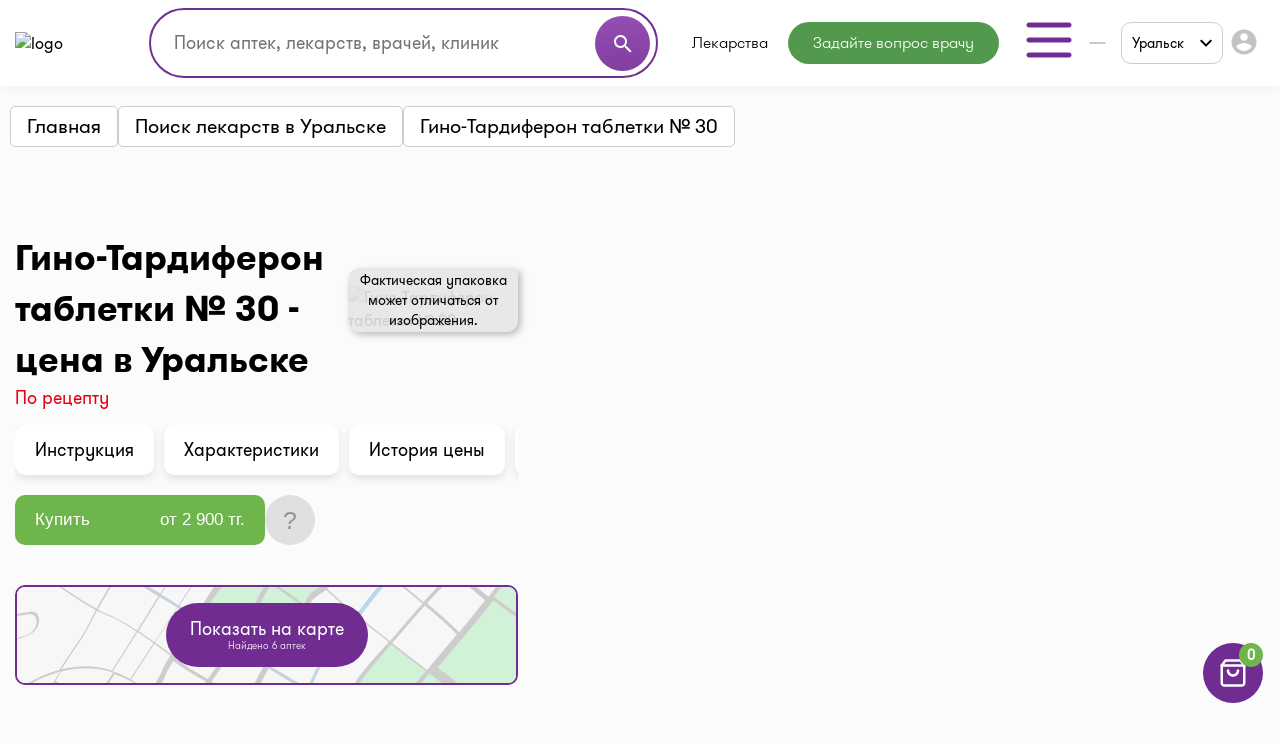

--- FILE ---
content_type: text/html;charset=UTF-8
request_url: https://i-teka.kz/uralsk/medicaments/gino-tardiferon-tabletki-30
body_size: 41764
content:
<!DOCTYPE html>
<html lang="ru">

<head>
    <meta charset="UTF-8">
    <meta name="viewport" content="width=device-width, initial-scale=1, user-scalable=no"/>
    <meta name="HandheldFriendly" content="true"/>
    <meta name="MobileOptimized" content="width"/>
    <meta name="apple-mobile-web-app-capable" content="yes"/>
    <meta http-equiv="X-UA-Compatible" content="ie=edge">
    <meta name="description" content="Купить Гино-Тардиферон таблетки № 30 в Уральске ► Найдено аптек:  ⭐ Лучшие цены в аптеках ✈️ Заказать онлайн 【доставка или самовывоз】 ► Аналоги и Инструкция по применению на I-teka"/>
    <meta name="ITEKA_TOKEN" content="78e8ccf8add542430475d80f6b3bba29b54d0dac"/>
    <meta name="facebook-domain-verification" content="l3eeo6nk47wgf9ruqhakl3iq3fctnz"/>
        <link rel="stylesheet" type="text/css" href="/assets/907b7587/listview/styles.css" />
<link rel="stylesheet" type="text/css" href="/web/css/pager.css" />
<script type="text/javascript" src="/assets/e19b12c3/jquery.min.js"></script>
<script type="text/javascript">
/*<![CDATA[*/
    let cartOptions = {'cartAddUrl':'/cart/add','cartDeleteUrl':'/cart/delete','cartRefreshUrl':'/cart/refresh','cartChangeQuantityUrl':'/cart/change-quantity','cartDrugHistoryUrl':'/uralsk/cart/history','checkoutSelectPharmacyUrl':'/uralsk/checkout/select-pharmacy','leaveRequestUrl':'/uralsk/order/create','checkoutSpecifyDeliveryUrl':'/delivery/specify-delivery','checkoutValidateDeliveryUrl':'/delivery/validate-delivery','smsCheckPhoneUrl':'/sms-confirm/check-phone','smsCheckLoadFormUrl':'/sms-confirm/load-form','getSubServicesUrl':'/services/select-service','getSubCategoryUrl':'/services/select-category'};
    let searchOptions = {'openUrl':'/global-search/open','searchUrl':'/global-search/run','categoryUrl':'/organization/globalSearch/category'};
    
    document.addEventListener("DOMContentLoaded", function() {
        var elements = document.getElementsByTagName("INPUT");
        for (var i = 0; i < elements.length; i++) {
            elements[i].oninvalid = function(e) {
                e.target.setCustomValidity("");
                if (!e.target.validity.valid) {
                    e.target.setCustomValidity("Заполните это поле.");
                }
            };
            elements[i].oninput = function(e) {
                e.target.setCustomValidity("");
            };
        }
    });
    
    // (function(d) {
    //     var s = d.createElement('script');
    //     s.defer = true;
    //     s.src = 'https://multisearch.io/plugin/12059';
    //     if (d.head) d.head.appendChild(s);
    // })(document);
    
    (function(d) {
        var s = d.createElement('script');
        s.defer = true;
        s.src = '/web/js/multisearch/plugin_ru.js';
        if (d.head) d.head.appendChild(s);
    })(document);
    
    document.multisearch_shopid = '';
/*]]>*/
</script>
<title>Гино-Тардиферон таблетки № 30 цена в Уральске + Аналоги | I-teka</title>
    <link rel="stylesheet" href="/web/css/style.css?v=10">
    <link rel="stylesheet" href="https://cdnjs.cloudflare.com/ajax/libs/toastr.js/latest/toastr.css">

    <meta property="og:title" content="Гино-Тардиферон таблетки № 30 цена в Уральске + Аналоги | I-teka"/>
    <meta property="og:description" content="Гино-Тардиферон таблетки № 30 цена в Уральске + Аналоги | I-teka"/>
    <meta property="og:type" content="website"/>
    <meta property="og:site_name" content="Медицинский портал I-teka"/>
    <meta property="og:image" content="https://i-teka.kz/web/img/logo.svg"/>

            <meta property="og:url" content="https://i-teka.kz/uralsk/medicaments/gino-tardiferon-tabletki-30"/>
        <link rel="canonical" href="https://i-teka.kz/uralsk/medicaments/gino-tardiferon-tabletki-30">
                <script type="application/ld+json">
    {
     "@context": "http://schema.org",
      "@type": "Product",
      "name": "Гино-Тардиферон таблетки № 30",
      "image": "https://assets.i-teka.kz/uploads/glossary/5129.jpg"
                ,"offers": {
            "@type": "AggregateOffer",
            "lowPrice": "2900",
            "highPrice": "5500",
            "offerCount": "10",
            "priceCurrency": "KZT"
          }
         }
</script>
        
            
        <link rel="alternate" href="https://i-teka.kz/uralsk/medicaments/gino-tardiferon-tabletki-30"
              hreflang="ru-KZ"/>
        

            
        <link rel="alternate" href="https://i-teka.kz/kk/uralsk/medicaments/gino-tardiferon-tabletki-30"
              hreflang="kk-KZ"/>
        

    </head>

<body>
<!-- Yandex.Metrika counter -->
<script type="text/javascript" >
    (function(m,e,t,r,i,k,a){m[i]=m[i]||function(){(m[i].a=m[i].a||[]).push(arguments)};
        m[i].l=1*new Date();
        for (var j = 0; j < document.scripts.length; j++) {if (document.scripts[j].src === r) { return; }}
        k=e.createElement(t),a=e.getElementsByTagName(t)[0],k.async=1,k.src=r,a.parentNode.insertBefore(k,a)})
    (window, document, "script", "https://mc.yandex.ru/metrika/tag.js", "ym");

    ym(27338537, "init", {
        clickmap:true,
        trackLinks:true,
        accurateTrackBounce:true,
        ecommerce:"dataLayer"
    });
</script>
<noscript><div><img src="https://mc.yandex.ru/watch/27338537" style="position:absolute; left:-9999px;" alt="" /></div></noscript>
<!-- /Yandex.Metrika counter -->

<script>
    //send form click true
    function gaSendDataForm(category, action, label) {
        (dataLayer = window.dataLayer || []).push({
            'eCategory': category,
            'eAction': action,
            'eLabel': label,
            'eNI': false,
            'event': 'UAEvent'
        });
    }

    //send form click true
    function gaSendData(category, action, label) {
        (dataLayer = window.dataLayer || []).push({
            'eCategory': category,
            'eAction': action,
            'eLabel': label,
            'eNI': true,
            'event': 'UAEvent'
        });
    }

    //yandex click
    function yClick(id, name, brand, category, variant, msId) {
        (dataLayer = window.dataLayer || []).push({
            'ecommerce': {
                'add': {
                    'products': [
                        {
                            'id': id,
                            'name': name,
                            'brand': brand,
                            'category': category,
                            'variant': variant,
                            'ms_id': msId // for multisearch
                        }
                    ]
                }
            }
        });
    }

    // при отправке формы (запись на прием в МЦ)
    function sendMCFormData(id, msId, name, brand, category, variant) {
        (dataLayer = window.dataLayer || []).push({
            'ecommerce': {
                'purchase': {
                    'products': [
                        {
                            'id': id,
                            'ms_id': msId,
                            'name': name,
                            'brand': brand,
                            'category': category,
                            'variant': variant
                        }
                    ]
                }
            }
        });
    }

    // query statistic in search input on pharmacy page
    function pharmacyQueryStat(id, msId, name, brand, category, variant) {
        (dataLayer = window.dataLayer || []).push({
            'ecommerce': {
                'add': {
                    'products': [
                        {
                            'id': id,
                            'ms_id': msId,
                            'name': name,
                            'brand': brand,
                            'category': category,
                            'variant': variant
                        }
                    ]
                }
            }
        });
    }

    function ecommerceCart(ecommerceType, id, msId, name, price, brand, category, quantity, variant) {
        (dataLayer = window.dataLayer || []).push({
            'ecommerce': {
                'currencyCode': 'KZT',
                [ecommerceType]: {
                    'products': [
                        {
                            'id': id,
                            'ms_id': msId,
                            'name': name,
                            'price': price,
                            'brand': brand,
                            'category': category,
                            'quantity': quantity,
                            'variant': variant
                        }
                    ]
                }
            }
        });
    }

    function ecommerceCartOrderSuccess(ecommerceType, data) {
        (dataLayer = window.dataLayer || []).push({
            'ecommerce': {
                'currencyCode': 'KZT',
                [ecommerceType]: data
            }
        });
    }

</script>
<div class="main-banner">
    <div id="adfox_158452919449146259"></div>
</div>

<div id="top_banner_app" class="top-app-banner">
    <a href="https://onelink.to/guprhe" target="_blank">
        <span class="wrap-banner">
            <svg id="top_banner_app_close_btn" class="close-btn" width="30" height="30" viewBox="0 0 30 30" fill="none"
                 xmlns="http://www.w3.org/2000/svg">
                <rect width="30" height="30" rx="15" fill="#C1C1C1"></rect>
                <path fill-rule="evenodd" clip-rule="evenodd"
                      d="M20.5893 9.41058C20.9147 9.73602 20.9147 10.2637 20.5893 10.5891L10.5893 20.5891C10.2638 20.9145 9.7362 20.9145 9.41076 20.5891C9.08533 20.2637 9.08533 19.736 9.41076 19.4106L19.4108 9.41058C19.7362 9.08514 20.2638 9.08514 20.5893 9.41058Z"
                      fill="white"></path>
                <path fill-rule="evenodd" clip-rule="evenodd"
                      d="M9.41076 9.41058C9.7362 9.08514 10.2638 9.08514 10.5893 9.41058L20.5893 19.4106C20.9147 19.736 20.9147 20.2637 20.5893 20.5891C20.2638 20.9145 19.7362 20.9145 19.4108 20.5891L9.41076 10.5891C9.08533 10.2637 9.08533 9.73602 9.41076 9.41058Z"
                      fill="white"></path>
            </svg>
            <img src="/web/img/banners/banner_app_v2.png" alt="Скачайте мобильное приложение i-teka">
        </span>
    </a>
</div>

<header>
    <div class="header-wrapper">
        <div class="container">
            <div class="header flex-column flex-lg-row">
    <div class="d-flex align-items-center justify-content-between w-full py-2">
        <a class="d-none d-md-flex" href="/">
            <img data-src="/web/img/logo.svg" alt="logo" class="lazyload logo">
        </a>

        <div class="d-flex flex-column flex-md-row w-full justify-content-end align-items-center">
            <div class="order-6 order-md-0 mt-3 mt-md-0 px-md-4 search-container">
                    <div class="search">
    <form method="get">
        <div class="input-wrapper">
            <input type="text" class="ui-autocomplete-input" id="multisearch_custom"
                   placeholder="Поиск аптек, лекарств, врачей, клиник"
                   title="Поиск аптек, лекарств, врачей, клиник"
                   autocomplete="off">
            <button class="d-flex" type="button">
                <i class="material-icons">search</i>
            </button>
        </div>
    </form>
</div>            </div>

            <div class="flex align-items-center justify-content-between  justify-content-md-end w-full">
                <a class="d-flex d-md-none" href="/">
                    <img data-src="/web/img/logo.svg" alt="logo" class="lazyload logo">
                </a>

                <menu class="d-none d-lg-flex">
                                            <li class="menu-item drugs">
                            <a class="menu-item "
                                                                href="/uralsk/medicamentsalphabetically">
                                Лекарства                            </a>
                        </li>
                                            <li class="menu-item button-online-consultation-question">
                            <a class="menu-item "
                                                                href="https://ok.i-teka.kz/?utm_source=referral&utm_medium=mainsite_consultation&utm_campaign=btn_heder_online_consultation">
                                Задайте вопрос врачу                            </a>
                        </li>
                    
                    <li class="menu-item burger-dropdown ">
    <a class="menu-item-burger-toggle">
        <svg width="60" height="60" viewBox="0 0 60 60" fill="none"
             xmlns="http://www.w3.org/2000/svg">
            <path fill-rule="evenodd" clip-rule="evenodd"
                  d="M7.5 30C7.5 28.6193 8.61929 27.5 10 27.5H50C51.3807 27.5 52.5 28.6193 52.5 30C52.5 31.3807 51.3807 32.5 50 32.5H10C8.61929 32.5 7.5 31.3807 7.5 30Z"
                  fill="#702C91"/>
            <path fill-rule="evenodd" clip-rule="evenodd"
                  d="M7.5 15C7.5 13.6193 8.61929 12.5 10 12.5H50C51.3807 12.5 52.5 13.6193 52.5 15C52.5 16.3807 51.3807 17.5 50 17.5H10C8.61929 17.5 7.5 16.3807 7.5 15Z"
                  fill="#702C91"/>
            <path fill-rule="evenodd" clip-rule="evenodd"
                  d="M7.5 45C7.5 43.6193 8.61929 42.5 10 42.5H50C51.3807 42.5 52.5 43.6193 52.5 45C52.5 46.3807 51.3807 47.5 50 47.5H10C8.61929 47.5 7.5 46.3807 7.5 45Z"
                  fill="#702C91"/>
        </svg>
    </a>

    <div class="container-dropdown">
        <ul>
                            <li class="menu-item pharmacy">
                    <a class="menu-item "
                                                href="/uralsk/spisokaptek">
                        Аптеки                    </a>
                </li>
                            <li class="menu-item med-centers">
                    <a class="menu-item "
                                                href="/uralsk/medcentry">
                        Мед. центры                    </a>
                </li>
                            <li class="menu-item doctors">
                    <a class="menu-item "
                                                href="/uralsk/doctors">
                        Врачи                    </a>
                </li>
                            <li class="menu-item med-services">
                    <a class="menu-item "
                                                href="/uralsk/meduslugi">
                        Мед. услуги                    </a>
                </li>
            
            <li>
                    <a href="https://ok.i-teka.kz/?utm_source=referral&utm_medium=mainsite_consultation&utm_campaign=btn_burger_online_consultation"
       class="menu-item button-online-consultation">
                    Онлайн консультация            </a>
            </li>
        </ul>
    </div>
</li>                </menu>

                <div class="d-flex align-items-center">
                    <div class="d-none d-lg-flex">
                        <div class="custom-select language-select">
    <select class="select-language" name="language">
                                <option data-url="javascript://" selected                    value="ru"><span>RU</span></option>
                                <option data-url="/kk/uralsk/medicaments/gino-tardiferon-tabletki-30"                     value="kk">KK</option>
            </select>
</div>                    </div>

                    <div class="burger-col">
    <a role="button" class="select-city-button-new d-flex align-items-center">
        Уральск        <svg class="ml-3" xmlns="http://www.w3.org/2000/svg" width="12" height="8" viewBox="0 0 12 8" fill="none">
            <path d="M10.5938 0.578125L12 1.98438L6 7.98438L0 1.98438L1.40625 0.578125L6 5.17188L10.5938 0.578125Z" fill="black"/>
        </svg>
    </a>

                        <button id="header-burger" onclick="gaSendData('кнопка', 'клик', 'войти в личный кабинет');">
                <i class="material-icons">account_circle</i>
            </button>
            </div>



                    <div class="burger d-lg-none burger-dropdown-mobile">
    <div class="burger-dropdown-mobile-open">
        <svg width="24" height="18" viewBox="0 0 24 18" fill="none"
             xmlns="http://www.w3.org/2000/svg">
            <path fill-rule="evenodd" clip-rule="evenodd"
                  d="M0.75 9C0.75 8.30964 1.30964 7.75 2 7.75H22C22.6904 7.75 23.25 8.30964 23.25 9C23.25 9.69036 22.6904 10.25 22 10.25H2C1.30964 10.25 0.75 9.69036 0.75 9Z"
                  fill="#702C91"/>
            <path fill-rule="evenodd" clip-rule="evenodd"
                  d="M0.75 1.5C0.75 0.809644 1.30964 0.25 2 0.25H22C22.6904 0.25 23.25 0.809644 23.25 1.5C23.25 2.19036 22.6904 2.75 22 2.75H2C1.30964 2.75 0.75 2.19036 0.75 1.5Z"
                  fill="#702C91"/>
            <path fill-rule="evenodd" clip-rule="evenodd"
                  d="M0.75 16.5C0.75 15.8096 1.30964 15.25 2 15.25H22C22.6904 15.25 23.25 15.8096 23.25 16.5C23.25 17.1904 22.6904 17.75 22 17.75H2C1.30964 17.75 0.75 17.1904 0.75 16.5Z"
                  fill="#702C91"/>
        </svg>
    </div>

    <div class="container-dropdown-mobile d-lg-none">
        <button class="burger-dropdown-mobile-close flex justify-content-end w-full">
            <svg width="30" height="30" viewBox="0 0 30 30" fill="none"
                 xmlns="http://www.w3.org/2000/svg">
                <path fill-rule="evenodd" clip-rule="evenodd"
                      d="M23.3839 6.61612C23.872 7.10427 23.872 7.89573 23.3839 8.38388L8.38388 23.3839C7.89573 23.872 7.10427 23.872 6.61612 23.3839C6.12796 22.8957 6.12796 22.1043 6.61612 21.6161L21.6161 6.61612C22.1043 6.12796 22.8957 6.12796 23.3839 6.61612Z"
                      fill="white"/>
                <path fill-rule="evenodd" clip-rule="evenodd"
                      d="M6.61612 6.61612C7.10427 6.12796 7.89573 6.12796 8.38388 6.61612L23.3839 21.6161C23.872 22.1043 23.872 22.8957 23.3839 23.3839C22.8957 23.872 22.1043 23.872 21.6161 23.3839L6.61612 8.38388C6.12796 7.89573 6.12796 7.10427 6.61612 6.61612Z"
                      fill="white"/>
            </svg>
        </button>

        <ul>
                            <li class="menu-item pharmacy">
                    <a class="menu-item "
                                        href="/uralsk/spisokaptek">
                        <img src="/web/img/header-icons/pharmacies.svg" alt=" Аптеки">

                        Аптеки
                                            </a>
                </li>
                            <li class="menu-item drugs">
                    <a class="menu-item "
                                        href="/uralsk/medicamentsalphabetically">
                        <img src="/web/img/header-icons/drugs.svg" alt=" Лекарства">

                        Лекарства
                                            </a>
                </li>
                            <li class="menu-item button-online-consultation-question">
                    <a class="menu-item "
                                        href="https://ok.i-teka.kz/?utm_source=referral&utm_medium=mainsite_consultation&utm_campaign=btn_heder_online_consultation">
                        <img src="/web/img/header-icons/pharmacies.svg" alt=" Задайте вопрос врачу">

                        Задайте вопрос врачу
                                                    <span class="label">market</span>
                                            </a>
                </li>
                            <li class="menu-item med-centers">
                    <a class="menu-item "
                                        href="/uralsk/medcentry">
                        <img src="/web/img/header-icons/medcenters.svg" alt=" Мед. центры">

                        Мед. центры
                                            </a>
                </li>
                            <li class="menu-item doctors">
                    <a class="menu-item "
                                        href="/uralsk/doctors">
                        <img src="/web/img/header-icons/doctors.svg" alt=" Врачи">

                        Врачи
                                            </a>
                </li>
                            <li class="menu-item med-services">
                    <a class="menu-item "
                                        href="/uralsk/meduslugi">
                        <img src="/web/img/header-icons/services.svg" alt=" Мед. услуги">

                        Мед. услуги
                                            </a>
                </li>
            
            <li>
                    <a href="https://ok.i-teka.kz/?utm_source=referral&utm_medium=mainsite_consultation&utm_campaign=btn_burger_online_consultation"
       class="menu-item">
                    <img src="/web/img/header-icons/consultation.svg" alt=" Онлайн консультация">
            Онлайн консультация            <span class="label">market</span>
            </a>
            </li>
        </ul>

        <div>
            <div class="toggle-radio">
                    <div class="switch">
            <input type="radio" name="langSelect" id="ru" checked>
            <label for="ru">
                <a href="javascript://">
                    <span>RU</span>                </a>
            </label>
        </div>
                    <div class="switch">
            <input type="radio" name="langSelect" id="kk" >
            <label for="kk">
                <a href="/kk/uralsk/medicaments/gino-tardiferon-tabletki-30">
                    KK                </a>
            </label>
        </div>
    </div>        </div>
    </div>
</div>
                </div>
            </div>
        </div>
    </div>

    <menu class="mobile-menu d-flex d-lg-none justify-content-center justify-content-md-between mt-4 mb-2 my-lg-0 w-full">
            <li class="menu-item drugs">
            <a class="menu-item mt-2 mt-sm-0 "
                                href="/uralsk/medicamentsalphabetically">
                Лекарства            </a>
        </li>
            <li class="menu-item button-online-consultation-question">
            <a class="menu-item mt-2 mt-sm-0 "
                                href="https://ok.i-teka.kz/?utm_source=referral&utm_medium=mainsite_consultation&utm_campaign=btn_heder_online_consultation">
                Задайте вопрос врачу            </a>
        </li>
    
</menu></div>        </div>
    </div>
</header>


<div class="select-city-modal-new modal">
    <div class="overlay"></div>
    <div class="modal-container">
        <div class="modal-header relative d-flex flex-column">
            <div class="close-modal relative d-block">
                <svg xmlns="http://www.w3.org/2000/svg" fill="#000000" viewBox="0 0 24 24" width="24px" height="24px"><path d="M 4.7070312 3.2929688 L 3.2929688 4.7070312 L 10.585938 12 L 3.2929688 19.292969 L 4.7070312 20.707031 L 12 13.414062 L 19.292969 20.707031 L 20.707031 19.292969 L 13.414062 12 L 20.707031 4.7070312 L 19.292969 3.2929688 L 12 10.585938 L 4.7070312 3.2929688 z"/></svg>
            </div>
            <div class="input-search">
                <input id="search-input" type="text" placeholder="Поиск города">
                <span>
                  <svg width="22" height="22" viewBox="0 0 22 22" fill="none" xmlns="http://www.w3.org/2000/svg">
                    <path fill-rule="evenodd" clip-rule="evenodd" d="M10.0835 3.66667C6.53967 3.66667 3.66683 6.53951 3.66683 10.0833C3.66683 13.6272 6.53967 16.5 10.0835 16.5C13.6273 16.5 16.5002 13.6272 16.5002 10.0833C16.5002 6.53951 13.6273 3.66667 10.0835 3.66667ZM1.8335 10.0833C1.8335 5.52699 5.52715 1.83334 10.0835 1.83334C14.6398 1.83334 18.3335 5.52699 18.3335 10.0833C18.3335 14.6397 14.6398 18.3333 10.0835 18.3333C5.52715 18.3333 1.8335 14.6397 1.8335 10.0833Z" fill="#7D7D7D"/>
                    <path fill-rule="evenodd" clip-rule="evenodd" d="M14.6142 14.6141C14.9722 14.2561 15.5526 14.2561 15.9106 14.6141L19.8981 18.6016C20.256 18.9596 20.256 19.54 19.8981 19.8979C19.5401 20.2559 18.9597 20.2559 18.6017 19.8979L14.6142 15.9104C14.2562 15.5525 14.2562 14.9721 14.6142 14.6141Z" fill="#7D7D7D"/>
                </svg>
                </span>
            </div>
        </div>
        <div class="modal-content">
            <ul class="list-cities js-list">
                                    <li class="item  js-popular">
                        <a href="/almaty/medicaments/gino-tardiferon-tabletki-30">
                            Алматы                        </a>
                    </li>
                                    <li class="item  js-popular">
                        <a href="/astana/medicaments/gino-tardiferon-tabletki-30">
                            Астана                        </a>
                    </li>
                                                    <li class="alphabetical-index-item js-letter">
                        А                    </li>
                                            <li class="item  js-simple">
                            <a href="/aktau/medicaments/gino-tardiferon-tabletki-30">
                                Актау                            </a>
                        </li>
                                            <li class="item  js-simple">
                            <a href="/aktobe/medicaments/gino-tardiferon-tabletki-30">
                                Актобе                            </a>
                        </li>
                                            <li class="item  js-simple">
                            <a href="/almaty-region/medicaments/gino-tardiferon-tabletki-30">
                                Алматинская область                            </a>
                        </li>
                                            <li class="item  js-simple">
                            <a href="/almaty/medicaments/gino-tardiferon-tabletki-30">
                                Алматы                            </a>
                        </li>
                                            <li class="item  js-simple">
                            <a href="/astana/medicaments/gino-tardiferon-tabletki-30">
                                Астана                            </a>
                        </li>
                                            <li class="item  js-simple">
                            <a href="/atyrau/medicaments/gino-tardiferon-tabletki-30">
                                Атырау                            </a>
                        </li>
                                                        <li class="alphabetical-index-item js-letter">
                        Б                    </li>
                                            <li class="item  js-simple">
                            <a href="/balhash/medicaments/gino-tardiferon-tabletki-30">
                                Балхаш                            </a>
                        </li>
                                                        <li class="alphabetical-index-item js-letter">
                        Ж                    </li>
                                            <li class="item  js-simple">
                            <a href="/zhezkazgan/medicaments/gino-tardiferon-tabletki-30">
                                Жезказган                            </a>
                        </li>
                                            <li class="item  js-simple">
                            <a href="/zhetysay/medicaments/gino-tardiferon-tabletki-30">
                                Жетысай                            </a>
                        </li>
                                                        <li class="alphabetical-index-item js-letter">
                        К                    </li>
                                            <li class="item  js-simple">
                            <a href="/karaganda/medicaments/gino-tardiferon-tabletki-30">
                                Караганда                            </a>
                        </li>
                                            <li class="item  js-simple">
                            <a href="/kokshetau/medicaments/gino-tardiferon-tabletki-30">
                                Кокшетау                            </a>
                        </li>
                                            <li class="item  js-simple">
                            <a href="/kostanay/medicaments/gino-tardiferon-tabletki-30">
                                Костанай                            </a>
                        </li>
                                            <li class="item  js-simple">
                            <a href="/kyzylorda/medicaments/gino-tardiferon-tabletki-30">
                                Кызылорда                            </a>
                        </li>
                                                        <li class="alphabetical-index-item js-letter">
                        П                    </li>
                                            <li class="item  js-simple">
                            <a href="/pavlodar/medicaments/gino-tardiferon-tabletki-30">
                                Павлодар                            </a>
                        </li>
                                            <li class="item  js-simple">
                            <a href="/petropavlovsk/medicaments/gino-tardiferon-tabletki-30">
                                Петропавловск                            </a>
                        </li>
                                                        <li class="alphabetical-index-item js-letter">
                        С                    </li>
                                            <li class="item  js-simple">
                            <a href="/satpayev/medicaments/gino-tardiferon-tabletki-30">
                                Сатпаев                            </a>
                        </li>
                                            <li class="item  js-simple">
                            <a href="/semey/medicaments/gino-tardiferon-tabletki-30">
                                Семей                            </a>
                        </li>
                                                        <li class="alphabetical-index-item js-letter">
                        Т                    </li>
                                            <li class="item  js-simple">
                            <a href="/taldykorgan/medicaments/gino-tardiferon-tabletki-30">
                                Талдыкорган                            </a>
                        </li>
                                            <li class="item  js-simple">
                            <a href="/taraz/medicaments/gino-tardiferon-tabletki-30">
                                Тараз                            </a>
                        </li>
                                            <li class="item  js-simple">
                            <a href="/temirtau/medicaments/gino-tardiferon-tabletki-30">
                                Темиртау                            </a>
                        </li>
                                            <li class="item  js-simple">
                            <a href="/turkestan/medicaments/gino-tardiferon-tabletki-30">
                                Туркестан                            </a>
                        </li>
                                                        <li class="alphabetical-index-item js-letter">
                        У                    </li>
                                            <li class="item active js-simple">
                            <a href="/uralsk/medicaments/gino-tardiferon-tabletki-30">
                                Уральск                            </a>
                        </li>
                                            <li class="item  js-simple">
                            <a href="/ustkamenogorsk/medicaments/gino-tardiferon-tabletki-30">
                                Усть-Каменогорск                            </a>
                        </li>
                                                        <li class="alphabetical-index-item js-letter">
                        Ш                    </li>
                                            <li class="item  js-simple">
                            <a href="/shymkent/medicaments/gino-tardiferon-tabletki-30">
                                Шымкент                            </a>
                        </li>
                                                        <li class="alphabetical-index-item js-letter">
                        Э                    </li>
                                            <li class="item  js-simple">
                            <a href="/ekibastuz/medicaments/gino-tardiferon-tabletki-30">
                                Экибастуз                            </a>
                        </li>
                                                </ul>
        </div>

    </div>
</div>

<div class="modal send-mail-modal js-send-mail-modal">
    <div class="overlay"></div>
    <div class="content">
        <div class="close-modal">
            <i class="material-icons">clear</i>
        </div>
        <div class="modal-header">
            Напишите нам        </div>
        <div class="modal-body contact-form">
            <link rel="stylesheet" type="text/css" href="/assets/907b7587/listview/styles.css" />
<link rel="stylesheet" type="text/css" href="/web/css/pager.css" />
<script type="text/javascript" src="/assets/e19b12c3/jquery.min.js"></script>


<form class="vertical-form form-horizontal" id="contact-form-modal" action="/contact" method="post">
<div style="display:none"><input type="hidden" value="78e8ccf8add542430475d80f6b3bba29b54d0dac" name="ITEKA_TOKEN" /></div><div class="control-group"><label class="control-label required" for="ContactSiteForm_fio">Ваше имя <span class="required">*</span></label><div class="controls"><input required="required" name="ContactSiteForm[fio]" id="ContactSiteForm_fio" type="text" maxlength="100" /></div></div><div class="control-group"><label class="control-label required" for="ContactSiteForm_email">Ваш e-mail <span class="required">*</span></label><div class="controls"><input required="required" name="ContactSiteForm[email]" id="ContactSiteForm_email" type="text" maxlength="100" /></div></div><div class="control-group"><label class="control-label required" for="ContactSiteForm_theme">Тематика вопроса <span class="required">*</span></label><div class="controls"><select required="required" name="ContactSiteForm[theme]" id="ContactSiteForm_theme">
<option value=""></option>
<option value="1">Присоединить аптеку</option>
<option value="2">Присоединить мед.центр или врача</option>
<option value="3">Поиск лекарств</option>
<option value="4">Вопрос по доставке</option>
<option value="5">Другой вопрос</option>
</select></div></div><div class="control-group"><label class="control-label required" for="ContactSiteForm_question">Задать вопрос <span class="required">*</span></label><div class="controls"><textarea rows="3" name="ContactSiteForm[question]" id="ContactSiteForm_question"></textarea></div></div><img id="yw2" src="/site/captcha?v=696b9b555768b" alt="" /><div class="control-group"><label class="control-label" for="ContactSiteForm_verifyCode">Код подтверждения</label><div class="controls"><input placeholder="Код подтверждения*" required="required" name="ContactSiteForm[verifyCode]" id="ContactSiteForm_verifyCode" type="text" /></div></div>    <button type="submit" class="js-send-button contact-form-submit-button">Отправить</button>
    <div class="mt-4">* - обязательные для заполнения поля</div>
</form><script type="text/javascript">
/*<![CDATA[*/

jQuery(document).on('click', '#yw2', function(){
	jQuery.ajax({
		url: "\/site\/captcha?refresh=1",
		dataType: 'json',
		cache: false,
		success: function(data) {
			jQuery('#yw2').attr('src', data['url']);
			jQuery('body').data('/site/captcha.hash', [data['hash1'], data['hash2']]);
		}
	});
	return false;
});

/*]]>*/
</script>
        </div>
    </div>
</div>
<div class="all-modals">

    <div class="modal phones-modal phone-list-modal sgb">
    <div class="overlay"></div>
    <div class="content">
        <div>
            <div class="title">
                <div class="name">
                </div>
                <div class="address">
                </div>
                <div class="pharmacy-description">
                </div>
                <div class="close-modal">
                    <i class="material-icons">clear</i>
                </div>
            </div>

            <div class="list">
            </div>
            <div class="modal-partner-banner">
                <a href="https://share.flocktory.com/exchange/login?ssid=5368&bid=9030" class="banner-desktop" target="_blank">
                    <img src="/web/img/banners/330_60_mob_04.png" alt="Партнеры i-teka.kz">
                </a>
                <a href="https://share.flocktory.com/exchange/login?ssid=5368&bid=10362" class="banner-mobile" target="_blank">
                    <img src="/web/img/banners/330_60_mob_04.png" alt="Партнеры i-teka.kz">
                </a>
            </div>
        </div>

        <button class="close-modal">Закрыть</button>
    </div>
</div>
<div class="modal more-info-modal ">
    <div class="overlay"></div>
    <div class="content">
        <div>
            <div class="title">
                <div class="name">Айболит</div>
                <div class="address">Нур-Султан, ул. Биржан Сала, 1/1</div>
                <div class="pharmacy-description"></div>
                <div class="close-modal">
                    <i class="material-icons">clear</i>
                </div>
            </div>
            <div class="list">
                <a href="#" class="item show-on-card">
                <span class="icon">
                   <svg width="24" height="24" viewBox="0 0 24 24" fill="none" xmlns="http://www.w3.org/2000/svg">
                    <path fill-rule="evenodd" clip-rule="evenodd"
                          d="M21.5257 2.14935C21.8205 2.33156 22 2.65342 22 3V18C22 18.3788 21.786 18.725 21.4472 18.8944L15.4472 21.8944C15.1657 22.0352 14.8343 22.0352 14.5528 21.8944L9 19.118L3.44721 21.8944C3.13723 22.0494 2.76909 22.0329 2.47427 21.8507C2.17945 21.6684 2 21.3466 2 21V6C2 5.62123 2.214 5.27497 2.55279 5.10557L8.55279 2.10557C8.83431 1.96481 9.16569 1.96481 9.44721 2.10557L15 4.88197L20.5528 2.10557C20.8628 1.95058 21.2309 1.96714 21.5257 2.14935ZM4 6.61804V19.382L8.55279 17.1056C8.83431 16.9648 9.16569 16.9648 9.44721 17.1056L15 19.882L20 17.382V4.61804L15.4472 6.89443C15.1657 7.03519 14.8343 7.03519 14.5528 6.89443L9 4.11804L4 6.61804Z"
                          fill="#702C91"/>
                    <path fill-rule="evenodd" clip-rule="evenodd"
                          d="M9 2C9.55228 2 10 2.44772 10 3V18C10 18.5523 9.55228 19 9 19C8.44772 19 8 18.5523 8 18V3C8 2.44772 8.44772 2 9 2Z"
                          fill="#702C91"/>
                    <path fill-rule="evenodd" clip-rule="evenodd"
                          d="M15 5C15.5523 5 16 5.44772 16 6V21C16 21.5523 15.5523 22 15 22C14.4477 22 14 21.5523 14 21V6C14 5.44772 14.4477 5 15 5Z"
                          fill="#702C91"/>
                    </svg>

                </span>
                    <span class="text">
                        Показать на карте                </span>
                </a>
                <a href="#" class="item make-route">
                <span class="icon">
                  <svg width="24" height="24" viewBox="0 0 24 24" fill="none" xmlns="http://www.w3.org/2000/svg">
                    <path fill-rule="evenodd" clip-rule="evenodd"
                          d="M22.7071 1.29292C23.006 1.59175 23.0847 2.04618 22.9038 2.42811L13.9038 21.4281C13.7229 21.8098 13.3218 22.0368 12.9015 21.9952C12.4812 21.9535 12.1323 21.6523 12.0299 21.2426L10.1754 13.8246L2.75749 11.9702C2.34773 11.8677 2.04651 11.5189 2.00489 11.0986C1.96327 10.6782 2.19022 10.2771 2.57194 10.0963L21.5719 1.09629C21.9539 0.915375 22.4083 0.994089 22.7071 1.29292ZM5.95337 10.7076L11.2426 12.0299C11.6008 12.1195 11.8806 12.3992 11.9702 12.7575L13.2925 18.0467L19.8976 4.10241L5.95337 10.7076Z"
                          fill="#702C91"/>
                    </svg>
                </span>
                    <span class="text">
                        Построить маршрут                </span>
                </a>
                <a href="#" class="item ya-taxi">
                <span class="icon">
                <svg width="24" height="24" viewBox="0 0 24 24" fill="none" xmlns="http://www.w3.org/2000/svg">
                    <g clip-path="url(#clip0_137_1112)">
                    <path
                        d="M0 4C0 1.79086 1.79086 0 4 0H20C22.2091 0 24 1.79086 24 4V20C24 22.2091 22.2091 24 20 24H4C1.79086 24 0 22.2091 0 20V4Z"
                        fill="#FFDD33"/>
                    <path d="M0 12H12V24H4C1.79086 24 0 22.2091 0 20V12Z" fill="#F2F1ED"/>
                    <path d="M12 12H24V20C24 22.2091 22.2091 24 20 24H12V12Z" fill="black"/>
                    </g>
                    <defs>
                    <clipPath id="clip0_137_1112">
                    <rect width="24" height="24" fill="white"/>
                    </clipPath>
                    </defs>
                </svg>
                </span>
                    <span class="text">
                  Вызвать Яндекс Такси                </span>
                </a>
                <a href="#" class="item share">
                <span class="icon">
               <svg width="24" height="24" viewBox="0 0 24 24" fill="none" xmlns="http://www.w3.org/2000/svg">
                <path fill-rule="evenodd" clip-rule="evenodd"
                      d="M4 11C4.55228 11 5 11.4477 5 12V20C5 20.2652 5.10536 20.5196 5.29289 20.7071C5.48043 20.8946 5.73478 21 6 21H18C18.2652 21 18.5196 20.8946 18.7071 20.7071C18.8946 20.5196 19 20.2652 19 20V12C19 11.4477 19.4477 11 20 11C20.5523 11 21 11.4477 21 12V20C21 20.7957 20.6839 21.5587 20.1213 22.1213C19.5587 22.6839 18.7957 23 18 23H6C5.20435 23 4.44129 22.6839 3.87868 22.1213C3.31607 21.5587 3 20.7956 3 20V12C3 11.4477 3.44772 11 4 11Z"
                      fill="#702C91"/>
                <path fill-rule="evenodd" clip-rule="evenodd"
                      d="M11.2929 1.29289C11.6834 0.902369 12.3166 0.902369 12.7071 1.29289L16.7071 5.29289C17.0976 5.68342 17.0976 6.31658 16.7071 6.70711C16.3166 7.09763 15.6834 7.09763 15.2929 6.70711L12 3.41421L8.70711 6.70711C8.31658 7.09763 7.68342 7.09763 7.29289 6.70711C6.90237 6.31658 6.90237 5.68342 7.29289 5.29289L11.2929 1.29289Z"
                      fill="#702C91"/>
                <path fill-rule="evenodd" clip-rule="evenodd"
                      d="M12 1C12.5523 1 13 1.44772 13 2V15C13 15.5523 12.5523 16 12 16C11.4477 16 11 15.5523 11 15V2C11 1.44772 11.4477 1 12 1Z"
                      fill="#702C91"/>
                </svg>

                </span>
                    <span class="text">
                        Поделиться                </span>
                </a>
            </div>
        </div>
       <div>
           <div class="py-3">
               <button class="button-error report-btn">
                   <svg width="25" height="24" viewBox="0 0 25 24" fill="none" xmlns="http://www.w3.org/2000/svg">
                       <path fill-rule="evenodd" clip-rule="evenodd"
                             d="M2.37868 3.87868C2.94129 3.31607 3.70435 3 4.5 3H20.5C21.2957 3 22.0587 3.31607 22.6213 3.87868C23.1839 4.44129 23.5 5.20435 23.5 6V10.5C23.5 11.0523 23.0523 11.5 22.5 11.5C21.9477 11.5 21.5 11.0523 21.5 10.5V6C21.5 5.73478 21.3946 5.48043 21.2071 5.29289C21.0196 5.10536 20.7652 5 20.5 5H4.5C4.23478 5 3.98043 5.10536 3.79289 5.29289C3.60536 5.48043 3.5 5.73478 3.5 6V18C3.5 18.5477 3.95228 19 4.5 19H17C17.5523 19 18 19.4477 18 20C18 20.5523 17.5523 21 17 21H4.5C2.84772 21 1.5 19.6523 1.5 18V6C1.5 5.20435 1.81607 4.44129 2.37868 3.87868Z"
                             fill="#757575"/>
                       <path fill-rule="evenodd" clip-rule="evenodd"
                             d="M1.65612 6.4638C1.95232 5.99767 2.57032 5.85991 3.03645 6.15612L12.0033 11.8541C12.1524 11.9469 12.3245 11.9961 12.5001 11.9961C12.6758 11.9961 12.8479 11.9469 12.997 11.8541C12.9977 11.8536 12.9985 11.8532 12.9992 11.8527L21.9638 6.15612C22.4299 5.85991 23.0479 5.99767 23.3441 6.4638C23.6403 6.92993 23.5026 7.54793 23.0365 7.84414L14.0611 13.5476C13.5932 13.8407 13.0522 13.9961 12.5001 13.9961C11.948 13.9961 11.4071 13.8407 10.9392 13.5475L10.9338 13.5442L1.9638 7.84414C1.49767 7.54793 1.35991 6.92993 1.65612 6.4638Z"
                             fill="#757575"/>
                       <path fill-rule="evenodd" clip-rule="evenodd"
                             d="M20.5 13C21.0523 13 21.5 13.4477 21.5 14V18C21.5 18.5523 21.0523 19 20.5 19C19.9477 19 19.5 18.5523 19.5 18V14C19.5 13.4477 19.9477 13 20.5 13Z"
                             fill="#757575"/>
                       <path fill-rule="evenodd" clip-rule="evenodd"
                             d="M20.5 21C21.0523 21 21.5 21.4477 21.5 22V22.01C21.5 22.5623 21.0523 23.01 20.5 23.01C19.9477 23.01 19.5 22.5623 19.5 22.01V22C19.5 21.4477 19.9477 21 20.5 21Z"
                             fill="#757575"/>
                   </svg>
                   <span>
                       Сообщить об ошибке                </span>
               </button>
           </div>
           <button class="close-modal">Закрыть</button>
       </div>
    </div>
</div>

</div>

<div class="breadcrumbs"><ul  itemscope itemtype="https://schema.org/BreadcrumbList"><li  itemprop="itemListElement" itemscope itemtype="https://schema.org/ListItem" ><a  itemprop="item" href="/"><span itemprop="name">Главная</span></a><meta  itemprop="position" content="1" /></li><li  itemprop="itemListElement" itemscope itemtype="https://schema.org/ListItem" ><a  itemscope itemtype="https://schema.org/WebPage" itemprop="item" itemId="/uralsk/medicamentsalphabetically" href="/uralsk/medicamentsalphabetically"><span itemprop="name">Поиск лекарств в Уральске</span></a><meta  itemprop="position" content="2" /></li><li  itemprop="itemListElement" itemscope itemtype="https://schema.org/ListItem" ><a  itemprop="item" href="/uralsk/medicaments/gino-tardiferon-tabletki-30"><span itemprop="name">Гино-Тардиферон таблетки № 30</span></a><meta  itemprop="position" content="3" /></li></ul></div>
<script defer src="/web/dist/main.js?v=5"></script>
<link rel="stylesheet" type="text/css" href="/assets/907b7587/listview/styles.css" />
<link rel="stylesheet" type="text/css" href="/web/css/pager.css" />
<script type="text/javascript" src="/assets/e19b12c3/jquery.min.js"></script>
<script type="text/javascript">
/*<![CDATA[*/

jQuery(document).on('click', '#yw2', function(){
	jQuery.ajax({
		url: "\/site\/captcha?refresh=1",
		dataType: 'json',
		cache: false,
		success: function(data) {
			jQuery('#yw2').attr('src', data['url']);
			jQuery('body').data('/site/captcha.hash', [data['hash1'], data['hash2']]);
		}
	});
	return false;
});

/*]]>*/
</script>


<div class="container drug-page">

    <div class="row">

        <div class="col-12 col-lg-5">
            <div class="container-drug-item mt-0">
                <script type="text/javascript" src="/assets/e19b12c3/jquery.min.js"></script>
                <script type="text/javascript" src="/assets/e19b12c3/jquery.min.js"></script>

<div class="bg-white main-page-cashback cashback-only-mobile gtm_question_for_doctors_banner">
    <div class="container px-0 cashback-banner-wrapper">
                <a href="tel:+77076065024"
           class="ok-only-ask">
            <img class="lazyload" data-src="/web/img/banners/banner_gold1.png"
                 alt="RB Clinic"
            >
        </a>
    </div>
</div>

                <div class="name-image d-flex flex-column flex-md-row align-items-center w-full">
                    <div class="name w-full">
                        <h1>
                            Гино-Тардиферон таблетки № 30 - цена в Уральске                        </h1>
                    </div>

                                        <div class="image-block">
                        <img data-src="https://assets.i-teka.kz/uploads/glossary/5129.jpg" src="https://assets.i-teka.kz/uploads/glossary/5129.jpg"
                             alt="Гино-Тардиферон таблетки № 30" class="lazyload_dissable">
                        <div class="image-message">
                            Фактическая упаковка может отличаться от изображения.                        </div>
                    </div>
                                    </div>

                <div class="type red">
                    По рецепту                </div>


                <div class="d-flex justify-content-between flex-wrap flex-lg-nowrap">
                    <div class="additional-information scroll-block-simple">

                                                    <a href="#" class="details instruction-btn">
                                Инструкция                            </a>
                        
                                                    <a href="#" class="details feature-btn">
                                Характеристики                            </a>
                        
                        
                                                    <a href="#" class="details btn" id="drug_prices_history" data-id="5129">
                                История цены                            </a>
                        
                        <a href="https://chatgpt.com/?q=Проанализируй+и+суммаризируй+информацию+со+страницы+https://i-teka.kz/uralsk/medicaments/gino-tardiferon-tabletki-30"
                            target="_blank"
                           class="details btn"
                           id="chat-gpt"
                        >
                            Анализ в ChatGPT                        </a>

                    </div>

                </div>

                <div class=" buttons-bottom-fixed">
                    <div class="d-flex justify-content-between flex-wrap flex-lg-nowrap">

                        <div class="additional-information grid-gap-10">
                            
                                                            <button class="button-green add-drug-to-cart gtm_btn_n_to_cart "
        data-id="5129"
        data-msid="2_5129"
        data-name="Гино-Тардиферон таблетки № 30"
        data-price="2155.00"
        data-city="Уральск"
        data-added-label="В корзине"
        data-not-added-label="Купить"
    >
        <span class="label-block">
        Купить    </span>
    <span class="small-text">
            Перейти
    </span>
            <span class="min-price-block">
            от 2 900 тг.        </span>
    </button>
                                <button class="show-delivery-list-button delivery-list-btn">?</button>
                                                    </div>
                    </div>

                                    </div>
            </div>

                            <script type="text/javascript" src="/assets/e19b12c3/jquery.min.js"></script>

<a href="/uralsk/map?orgType=3&alias=gino-tardiferon-tabletki-30" class="gtm_btn_n_map_step_0">
    <div class="container-map">
        <div class="map-btn">
        </div>
        <div class="d-flex container-button justify-content-center align-items-center">
            <button class="button-link button-open-big-map gtm_btn_n_map_step_01">
                Показать на карте                <span>
                                Найдено 6 аптек                            </span>
            </button>
        </div>
    </div>
</a>
            
                            <div class="pharmacy-page-sort-filter">
                    <button class="main-filter filter filter-btn">
                    </button>

                    <a href="/uralsk/medicaments/gino-tardiferon-tabletki-30?worktime=on"
                       class="only-open-filter ">
                        Открыто                    </a>


                    <a href="/uralsk/medicaments/gino-tardiferon-tabletki-30?sort=position"
                       class="nearby-filter js-get-position-button ">
                        Рядом                    </a>

                    <button class="price-sort">
                        Цена:                    </button>
                </div>

                <div class="found-text">
                    Найдено 10 аптек                </div>

                                    <div class="update-badge">
                        <div class="simple-badge-container update-badge-info">
                            <svg width="24" height="24" viewBox="0 0 24 24" fill="none"
                                 xmlns="http://www.w3.org/2000/svg">
                                <path fill-rule="evenodd" clip-rule="evenodd"
                                      d="M12 3C7.02944 3 3 7.02944 3 12C3 16.9706 7.02944 21 12 21C16.9706 21 21 16.9706 21 12C21 7.02944 16.9706 3 12 3ZM1 12C1 5.92487 5.92487 1 12 1C18.0751 1 23 5.92487 23 12C23 18.0751 18.0751 23 12 23C5.92487 23 1 18.0751 1 12Z"
                                      fill="#0080FC"/>
                                <path fill-rule="evenodd" clip-rule="evenodd"
                                      d="M12 7C12.5523 7 13 7.44772 13 8V12C13 12.5523 12.5523 13 12 13C11.4477 13 11 12.5523 11 12V8C11 7.44772 11.4477 7 12 7Z"
                                      fill="#0080FC"/>
                                <path fill-rule="evenodd" clip-rule="evenodd"
                                      d="M11 16C11 15.4477 11.4477 15 12 15H12.01C12.5623 15 13.01 15.4477 13.01 16C13.01 16.5523 12.5623 17 12.01 17H12C11.4477 17 11 16.5523 11 16Z"
                                      fill="#0080FC"/>
                            </svg>
                            <span>
                                  Уточняйте по телефону наличие и стоимость                            </span>
                        </div>
                    </div>
                
            
            <div class="drugs-search-page">
                                    <div class="container">
                        <div class="container-list-item" id="yw0">
<div class="items">
<div class="list-item gtm_block_apteka "
     data-apteka-id="15625">
    <div class="title-row">
        <a href="/uralsk/apteka/online-servis-po-dostavke-lekarstv-na-dom-internet-apteka-dostavka-po-vsemu-kazahstanu-g-almaty-ul-sadvakasova-172"
           class="title" onclick="gaSendData('карточка', 'клик', 'аптека');">
                            <i class="crown"></i>
                        Аптека "Online Сервис по доставке лекарств на дом"        </a>

    </div>

    <div class="tags">
                                    </div>

    <div class="list-item-contact w-full">
        <div class="w-full">
            <div class="address">Уральск, Интернет-аптека/Доставка по всему Казахстану (г. Алматы, ул. Садвакасова, 172.)</div>
            <div class="d-flex align-items-center w-full container-how-reach">
                <div class="status">
            <div class="dot"></div>
        Открыто сейчас    </div>                <div class="how-reach"
                     data-id="15625"
                     data-title="Online Сервис по доставке лекарств на дом"
                     data-adress="Уральск, Интернет-аптека/Доставка по всему Казахстану (г. Алматы, ул. Садвакасова, 172.)"
                     data-yandex-url=""
                     data-not-yandex-url=""
                     data-map-url=""
                     data-pharmacy-url="https://i-teka.kz/uralsk/apteka/online-servis-po-dostavke-lekarstv-na-dom-internet-apteka-dostavka-po-vsemu-kazahstanu-g-almaty-ul-sadvakasova-172"
                     data-crown="1"
                     data-drug-title="Гино-Тардиферон таблетки № 30"
                     data-drug-url="https://i-teka.kz/uralsk/medicaments/gino-tardiferon-tabletki-30"
                     data-is-for-map="0"
                >
                    Как добраться?
                </div>
            </div>

            <div class="d-flex align-items-center justify-content-between border-top-dashed">
                <div class="flex justify-content-between">
                                            <div class="mt-2 update-badge">
                            <link rel="stylesheet" type="text/css" href="/assets/907b7587/listview/styles.css" />
<script type="text/javascript" src="/assets/e19b12c3/jquery.min.js"></script>
<div class="badge-container update-badge-success">
    <svg width="16" height="16" viewBox="0 0 16 16" fill="none"
         xmlns="http://www.w3.org/2000/svg">
        <path fill-rule="evenodd" clip-rule="evenodd"
              d="M6 1.33317C6 0.964981 6.29848 0.666504 6.66667 0.666504H9.33333C9.70152 0.666504 10 0.964981 10 1.33317C10 1.70136 9.70152 1.99984 9.33333 1.99984H6.66667C6.29848 1.99984 6 1.70136 6 1.33317Z"
              fill="none" />
        <path fill-rule="evenodd" clip-rule="evenodd"
              d="M7.99992 6C8.36811 6 8.66659 6.29848 8.66659 6.66667V9.33333C8.66659 9.70152 8.36811 10 7.99992 10C7.63173 10 7.33325 9.70152 7.33325 9.33333V6.66667C7.33325 6.29848 7.63173 6 7.99992 6Z"
              fill="none" />
        <path fill-rule="evenodd" clip-rule="evenodd"
              d="M7.99485 4.66648C6.8519 4.65752 5.74542 5.06833 4.88524 5.82098C4.02506 6.57364 3.47102 7.6158 3.32818 8.74982C3.28217 9.11512 2.94873 9.37396 2.58342 9.32795C2.21812 9.28193 1.95928 8.9485 2.0053 8.58319C2.18894 7.12517 2.90129 5.78525 4.00723 4.81755C5.11261 3.85034 6.53434 3.32221 8.00304 3.33318C8.9728 3.33457 9.92778 3.57101 10.7862 4.02224C11.6453 4.47383 12.382 5.12707 12.9331 5.92594C13.4842 6.7248 13.8334 7.64544 13.9505 8.60888C14.0677 9.57232 13.9494 10.5498 13.6058 11.4575C13.2621 12.3651 12.7035 13.1759 11.9777 13.8202C11.2519 14.4645 10.3806 14.9232 9.43858 15.1568C8.49657 15.3904 7.51196 15.392 6.5692 15.1614C5.62645 14.9309 4.75368 14.4751 4.02578 13.8332L4.02383 13.8314L2.22383 12.2314C1.94864 11.9868 1.92385 11.5655 2.16846 11.2903C2.41308 11.0151 2.83446 10.9903 3.10965 11.2349L4.9077 12.8332C4.90801 12.8334 4.90833 12.8337 4.90865 12.834C5.4746 13.3329 6.15307 13.6871 6.88591 13.8663C7.61917 14.0456 8.38498 14.0443 9.11765 13.8626C9.85032 13.6809 10.528 13.3242 11.0925 12.8231C11.657 12.322 12.0915 11.6914 12.3588 10.9854C12.6261 10.2794 12.7181 9.51917 12.6269 8.76983C12.5358 8.02049 12.2643 7.30444 11.8356 6.6831C11.407 6.06176 10.834 5.55368 10.1658 5.20245C9.49762 4.85121 8.75422 4.66731 7.99936 4.6665L7.99484 4.6665L7.99485 4.66648Z"
              fill="none" />
        <path fill-rule="evenodd" clip-rule="evenodd"
              d="M2 11.3332C2 10.965 2.29848 10.6665 2.66667 10.6665H6C6.36819 10.6665 6.66667 10.965 6.66667 11.3332C6.66667 11.7014 6.36819 11.9998 6 11.9998H3.33333V14.6665C3.33333 15.0347 3.03486 15.3332 2.66667 15.3332C2.29848 15.3332 2 15.0347 2 14.6665V11.3332Z"
              fill="none" />
    </svg>
    <span>
          Обновлено: 10 мин. назад    </span>
</div>
                        </div>
                                    </div>

                                    <div class="price mt-2">
                        5&thinsp;100 тг.                    </div>
                            </div>

        </div>
    </div>

    <div class="btns-row">
        <div class="container-contact-button content-right line">
            
                <a href="javascript://" class="button phones-btn button-violet w-full gtm_btn_call_apteka"
                   onclick="gaSendData('кнопка', 'клик', 'кнопка', 'клик', 'телефон аптека');
                           yClick('15625', 'Online Сервис по доставке лекарств на дом', 'Уральск', 'аптека', 'Телефон (список)', '1_15625');"
                   data-id="15625"
                   data-adress="Уральск, Интернет-аптека/Доставка по всему Казахстану (г. Алматы, ул. Садвакасова, 172.)"
                   data-title="Online Сервис по доставке лекарств на дом"
                   data-drug-title="Гино-Тардиферон таблетки № 30"
                   data-phones="+77076065024"
                   data-pharmacy-description="Аптека Gold Medicine – забота о вашем здоровье! ✅ Бесплатная доставка по Алматы при заказе от 15000 тг. Доставка по Казахстану и СНГ рассчитывается индивидуально. График работы в праздничные дни уточнять через вотсап."
                   data-messangers=""
                   data-crown="1"
                   data-ya="yClick('15625', 'Online Сервис по доставке лекарств на дом', 'Уральск', 'аптека', 'Вотсап (список)', '1_15625');"
                >
                    <svg width="20" height="20" viewBox="0 0 20 20" fill="none"
                         xmlns="http://www.w3.org/2000/svg">
                        <g clip-path="url(#clip0_123_267)">
                            <path
                                    d="M16.5848 19.1085C16.5015 19.1085 16.4265 19.1085 16.3432 19.1002C13.6515 18.8085 11.0348 17.8752 8.77651 16.4085C6.67651 15.0752 4.85985 13.2585 3.52651 11.1585C2.05985 8.89183 1.13485 6.26683 0.843179 3.57516C0.784846 2.90016 0.984846 2.25016 1.40985 1.7335C1.83485 1.21683 2.44318 0.900163 3.10985 0.841829C3.18485 0.841829 3.25985 0.833496 3.33485 0.833496H5.85985C7.09318 0.833496 8.15151 1.75016 8.32651 2.9835C8.42651 3.7335 8.60985 4.4585 8.86818 5.15016C9.20985 6.0585 8.98485 7.09183 8.30151 7.7835L7.70151 8.3835C8.68484 9.91683 9.98485 11.2252 11.5265 12.2085L12.1265 11.6085C12.8182 10.9168 13.8598 10.7002 14.7682 11.0418C15.4682 11.3002 16.1932 11.4835 16.9265 11.5835C18.1848 11.7585 19.1098 12.8418 19.0848 14.1085V16.6002C19.0848 17.2668 18.8265 17.8918 18.3598 18.3668C17.8932 18.8418 17.2598 19.1002 16.5932 19.1085H16.5848ZM5.85151 2.50016H3.33485C2.80151 2.54183 2.46818 2.95016 2.50985 3.4085C2.76818 5.8335 3.60985 8.20016 4.93485 10.2585C6.14318 12.1585 7.78485 13.8002 9.68484 15.0085C11.7348 16.3418 14.1015 17.1752 16.5182 17.4418C16.8015 17.4418 17.0098 17.3585 17.1682 17.2002C17.3265 17.0418 17.4098 16.8335 17.4098 16.6085V14.1085C17.4098 14.1085 17.4098 14.0918 17.4098 14.0835C17.4182 13.6585 17.1098 13.3002 16.6932 13.2418C15.8432 13.1335 14.9932 12.9168 14.1765 12.6168C13.8682 12.5002 13.5265 12.5752 13.2932 12.8002L12.2348 13.8585C11.9682 14.1252 11.5598 14.1752 11.2348 13.9918C9.01818 12.7335 7.18485 10.8918 5.91818 8.67516C5.73485 8.35016 5.78485 7.94183 6.05151 7.67516L7.10985 6.61683C7.33485 6.39183 7.40985 6.04183 7.29318 5.74183C6.99318 4.92516 6.77651 4.07516 6.65985 3.21683C6.60151 2.81683 6.25151 2.5085 5.83485 2.5085L5.85151 2.50016Z"
                                    fill="white"/>
                        </g>
                        <defs>
                            <clipPath id="clip0_123_267">
                                <rect width="20" height="20" fill="white"/>
                            </clipPath>
                        </defs>
                    </svg>

                    Связаться                </a>

            
            <a href="javascript://" class="button show-more"
               data-id="15625"
               data-title="Online Сервис по доставке лекарств на дом"
               data-adress="Уральск, Интернет-аптека/Доставка по всему Казахстану (г. Алматы, ул. Садвакасова, 172.)"
               data-yandex-url=""
               data-not-yandex-url=""
               data-map-url=""
               data-pharmacy-url="https://i-teka.kz/uralsk/apteka/online-servis-po-dostavke-lekarstv-na-dom-internet-apteka-dostavka-po-vsemu-kazahstanu-g-almaty-ul-sadvakasova-172"
               data-crown="1"
               data-drug-title="Гино-Тардиферон таблетки № 30"
               data-drug-url="https://i-teka.kz/uralsk/medicaments/gino-tardiferon-tabletki-30"
               data-is-for-map="0"
               data-pharmacy-description="Аптека Gold Medicine – забота о вашем здоровье! ✅ Бесплатная доставка по Алматы при заказе от 15000 тг. Доставка по Казахстану и СНГ рассчитывается индивидуально. График работы в праздничные дни уточнять через вотсап."
               data-yandex-click-taxi="yClick('15625', 'Online Сервис по доставке лекарств на дом', 'Уральск', 'аптека', 'Яндекс такси (список)', '1_15625');"
               data-yandex-click-show-on-map="yClick('15625', 'Online Сервис по доставке лекарств на дом', 'Уральск', 'аптека', 'Показать на карте (список)', '1_15625');"
               data-yandex-click-make-route="yClick('15625', 'Online Сервис по доставке лекарств на дом', 'Уральск', 'аптека', 'Построить маршрут (список)', '1_15625');"
               data-yandex-click-share="yClick('15625', 'Online Сервис по доставке лекарств на дом', 'Уральск', 'аптека', 'Поделиться (список)', '1_15625');"
            >
                <svg width="20" height="20" viewBox="0 0 20 20" fill="none"
                     xmlns="http://www.w3.org/2000/svg">
                    <path fill-rule="evenodd" clip-rule="evenodd"
                          d="M8.33325 10.0002C8.33325 9.07969 9.07944 8.3335 9.99992 8.3335C10.9204 8.3335 11.6666 9.07969 11.6666 10.0002C11.6666 10.9206 10.9204 11.6668 9.99992 11.6668C9.07944 11.6668 8.33325 10.9206 8.33325 10.0002Z"
                          fill="white"/>
                    <path fill-rule="evenodd" clip-rule="evenodd"
                          d="M14.1667 10.0002C14.1667 9.07969 14.9129 8.3335 15.8334 8.3335C16.7539 8.3335 17.5001 9.07969 17.5001 10.0002C17.5001 10.9206 16.7539 11.6668 15.8334 11.6668C14.9129 11.6668 14.1667 10.9206 14.1667 10.0002Z"
                          fill="white"/>
                    <path fill-rule="evenodd" clip-rule="evenodd"
                          d="M2.5 10.0002C2.5 9.07969 3.24619 8.3335 4.16667 8.3335C5.08714 8.3335 5.83333 9.07969 5.83333 10.0002C5.83333 10.9206 5.08714 11.6668 4.16667 11.6668C3.24619 11.6668 2.5 10.9206 2.5 10.0002Z"
                          fill="white"/>
                </svg>

            </a>
        </div>

        <!-- <div class="update">Дата обновления: 17.01.2026</div> -->
    </div>

</div>


                <div class="list-item gtm_block_apteka "
     data-apteka-id="15135">
    <div class="title-row">
        <a href="/uralsk/apteka/apteka-adema-farm-ul-tyulenina-50-1"
           class="title" onclick="gaSendData('карточка', 'клик', 'аптека');">
                        Аптека "Адема-Фарм"        </a>

    </div>

    <div class="tags">
                                    </div>

    <div class="list-item-contact w-full">
        <div class="w-full">
            <div class="address">Уральск, ул. Тюленина, 50/1</div>
            <div class="d-flex align-items-center w-full container-how-reach">
                <div class="status">
            <div class="dot"></div>
        Открыто сейчас    </div>                <div class="how-reach"
                     data-id="15135"
                     data-title="Аптека Адема-Фарм"
                     data-adress="Уральск, ул. Тюленина, 50/1"
                     data-yandex-url=""
                     data-not-yandex-url="https://maps.apple.com/place?ll=51.2447090,51.4041824&q=Аптека+"Адема-Фарм""
                     data-map-url="https://i-teka.kz/uralsk/map?orgType=1&mapType=1&points%5B0%5D%5Blatitude%5D=51.2447090&points%5B0%5D%5Blongitude%5D=51.4041824"
                     data-pharmacy-url="https://i-teka.kz/uralsk/apteka/apteka-adema-farm-ul-tyulenina-50-1"
                     data-crown=""
                     data-drug-title="Гино-Тардиферон таблетки № 30"
                     data-drug-url="https://i-teka.kz/uralsk/medicaments/gino-tardiferon-tabletki-30"
                     data-is-for-map="0"
                >
                    Как добраться?
                </div>
            </div>

            <div class="d-flex align-items-center justify-content-between border-top-dashed">
                <div class="flex justify-content-between">
                                            <div class="mt-2 update-badge">
                            <link rel="stylesheet" type="text/css" href="/assets/907b7587/listview/styles.css" />
<script type="text/javascript" src="/assets/e19b12c3/jquery.min.js"></script>
<div class="badge-container update-badge-success">
    <svg width="16" height="16" viewBox="0 0 16 16" fill="none"
         xmlns="http://www.w3.org/2000/svg">
        <path fill-rule="evenodd" clip-rule="evenodd"
              d="M6 1.33317C6 0.964981 6.29848 0.666504 6.66667 0.666504H9.33333C9.70152 0.666504 10 0.964981 10 1.33317C10 1.70136 9.70152 1.99984 9.33333 1.99984H6.66667C6.29848 1.99984 6 1.70136 6 1.33317Z"
              fill="none" />
        <path fill-rule="evenodd" clip-rule="evenodd"
              d="M7.99992 6C8.36811 6 8.66659 6.29848 8.66659 6.66667V9.33333C8.66659 9.70152 8.36811 10 7.99992 10C7.63173 10 7.33325 9.70152 7.33325 9.33333V6.66667C7.33325 6.29848 7.63173 6 7.99992 6Z"
              fill="none" />
        <path fill-rule="evenodd" clip-rule="evenodd"
              d="M7.99485 4.66648C6.8519 4.65752 5.74542 5.06833 4.88524 5.82098C4.02506 6.57364 3.47102 7.6158 3.32818 8.74982C3.28217 9.11512 2.94873 9.37396 2.58342 9.32795C2.21812 9.28193 1.95928 8.9485 2.0053 8.58319C2.18894 7.12517 2.90129 5.78525 4.00723 4.81755C5.11261 3.85034 6.53434 3.32221 8.00304 3.33318C8.9728 3.33457 9.92778 3.57101 10.7862 4.02224C11.6453 4.47383 12.382 5.12707 12.9331 5.92594C13.4842 6.7248 13.8334 7.64544 13.9505 8.60888C14.0677 9.57232 13.9494 10.5498 13.6058 11.4575C13.2621 12.3651 12.7035 13.1759 11.9777 13.8202C11.2519 14.4645 10.3806 14.9232 9.43858 15.1568C8.49657 15.3904 7.51196 15.392 6.5692 15.1614C5.62645 14.9309 4.75368 14.4751 4.02578 13.8332L4.02383 13.8314L2.22383 12.2314C1.94864 11.9868 1.92385 11.5655 2.16846 11.2903C2.41308 11.0151 2.83446 10.9903 3.10965 11.2349L4.9077 12.8332C4.90801 12.8334 4.90833 12.8337 4.90865 12.834C5.4746 13.3329 6.15307 13.6871 6.88591 13.8663C7.61917 14.0456 8.38498 14.0443 9.11765 13.8626C9.85032 13.6809 10.528 13.3242 11.0925 12.8231C11.657 12.322 12.0915 11.6914 12.3588 10.9854C12.6261 10.2794 12.7181 9.51917 12.6269 8.76983C12.5358 8.02049 12.2643 7.30444 11.8356 6.6831C11.407 6.06176 10.834 5.55368 10.1658 5.20245C9.49762 4.85121 8.75422 4.66731 7.99936 4.6665L7.99484 4.6665L7.99485 4.66648Z"
              fill="none" />
        <path fill-rule="evenodd" clip-rule="evenodd"
              d="M2 11.3332C2 10.965 2.29848 10.6665 2.66667 10.6665H6C6.36819 10.6665 6.66667 10.965 6.66667 11.3332C6.66667 11.7014 6.36819 11.9998 6 11.9998H3.33333V14.6665C3.33333 15.0347 3.03486 15.3332 2.66667 15.3332C2.29848 15.3332 2 15.0347 2 14.6665V11.3332Z"
              fill="none" />
    </svg>
    <span>
          Обновлено: 5 мин. назад    </span>
</div>
                        </div>
                                    </div>

                                    <div class="price mt-2">
                        5&thinsp;500 тг.                    </div>
                            </div>

        </div>
    </div>

    <div class="btns-row">
        <div class="container-contact-button content-right line">
            
                <a href="javascript://" class="button phones-btn button-violet w-full gtm_btn_call_apteka"
                   onclick="gaSendData('кнопка', 'клик', 'кнопка', 'клик', 'телефон аптека');
                           yClick('15135', 'Аптека ~Адема-Фарм~', 'Уральск', 'аптека', 'Телефон (список)', '1_15135');"
                   data-id="15135"
                   data-adress="Уральск, ул. Тюленина, 50/1"
                   data-title="Аптека Адема-Фарм"
                   data-drug-title="Гино-Тардиферон таблетки № 30"
                   data-phones="+77053004746"
                   data-pharmacy-description=""
                   data-messangers="https://wa.me/77053004746"
                   data-crown="0"
                   data-ya="yClick('15135', 'Аптека ~Адема-Фарм~', 'Уральск', 'аптека', 'Вотсап (список)', '1_15135');"
                >
                    <svg width="20" height="20" viewBox="0 0 20 20" fill="none"
                         xmlns="http://www.w3.org/2000/svg">
                        <g clip-path="url(#clip0_123_267)">
                            <path
                                    d="M16.5848 19.1085C16.5015 19.1085 16.4265 19.1085 16.3432 19.1002C13.6515 18.8085 11.0348 17.8752 8.77651 16.4085C6.67651 15.0752 4.85985 13.2585 3.52651 11.1585C2.05985 8.89183 1.13485 6.26683 0.843179 3.57516C0.784846 2.90016 0.984846 2.25016 1.40985 1.7335C1.83485 1.21683 2.44318 0.900163 3.10985 0.841829C3.18485 0.841829 3.25985 0.833496 3.33485 0.833496H5.85985C7.09318 0.833496 8.15151 1.75016 8.32651 2.9835C8.42651 3.7335 8.60985 4.4585 8.86818 5.15016C9.20985 6.0585 8.98485 7.09183 8.30151 7.7835L7.70151 8.3835C8.68484 9.91683 9.98485 11.2252 11.5265 12.2085L12.1265 11.6085C12.8182 10.9168 13.8598 10.7002 14.7682 11.0418C15.4682 11.3002 16.1932 11.4835 16.9265 11.5835C18.1848 11.7585 19.1098 12.8418 19.0848 14.1085V16.6002C19.0848 17.2668 18.8265 17.8918 18.3598 18.3668C17.8932 18.8418 17.2598 19.1002 16.5932 19.1085H16.5848ZM5.85151 2.50016H3.33485C2.80151 2.54183 2.46818 2.95016 2.50985 3.4085C2.76818 5.8335 3.60985 8.20016 4.93485 10.2585C6.14318 12.1585 7.78485 13.8002 9.68484 15.0085C11.7348 16.3418 14.1015 17.1752 16.5182 17.4418C16.8015 17.4418 17.0098 17.3585 17.1682 17.2002C17.3265 17.0418 17.4098 16.8335 17.4098 16.6085V14.1085C17.4098 14.1085 17.4098 14.0918 17.4098 14.0835C17.4182 13.6585 17.1098 13.3002 16.6932 13.2418C15.8432 13.1335 14.9932 12.9168 14.1765 12.6168C13.8682 12.5002 13.5265 12.5752 13.2932 12.8002L12.2348 13.8585C11.9682 14.1252 11.5598 14.1752 11.2348 13.9918C9.01818 12.7335 7.18485 10.8918 5.91818 8.67516C5.73485 8.35016 5.78485 7.94183 6.05151 7.67516L7.10985 6.61683C7.33485 6.39183 7.40985 6.04183 7.29318 5.74183C6.99318 4.92516 6.77651 4.07516 6.65985 3.21683C6.60151 2.81683 6.25151 2.5085 5.83485 2.5085L5.85151 2.50016Z"
                                    fill="white"/>
                        </g>
                        <defs>
                            <clipPath id="clip0_123_267">
                                <rect width="20" height="20" fill="white"/>
                            </clipPath>
                        </defs>
                    </svg>

                    Связаться                </a>

            
            <a href="javascript://" class="button show-more"
               data-id="15135"
               data-title="Аптека Адема-Фарм"
               data-adress="Уральск, ул. Тюленина, 50/1"
               data-yandex-url=""
               data-not-yandex-url="https://maps.apple.com/place?ll=51.2447090,51.4041824&q=Аптека+"Адема-Фарм""
               data-map-url="https://i-teka.kz/uralsk/map?orgType=1&mapType=1&points%5B0%5D%5Blatitude%5D=51.2447090&points%5B0%5D%5Blongitude%5D=51.4041824"
               data-pharmacy-url="https://i-teka.kz/uralsk/apteka/apteka-adema-farm-ul-tyulenina-50-1"
               data-crown=""
               data-drug-title="Гино-Тардиферон таблетки № 30"
               data-drug-url="https://i-teka.kz/uralsk/medicaments/gino-tardiferon-tabletki-30"
               data-is-for-map="0"
               data-pharmacy-description=""
               data-yandex-click-taxi="yClick('15135', 'Аптека ~Адема-Фарм~', 'Уральск', 'аптека', 'Яндекс такси (список)', '1_15135');"
               data-yandex-click-show-on-map="yClick('15135', 'Аптека ~Адема-Фарм~', 'Уральск', 'аптека', 'Показать на карте (список)', '1_15135');"
               data-yandex-click-make-route="yClick('15135', 'Аптека ~Адема-Фарм~', 'Уральск', 'аптека', 'Построить маршрут (список)', '1_15135');"
               data-yandex-click-share="yClick('15135', 'Аптека ~Адема-Фарм~', 'Уральск', 'аптека', 'Поделиться (список)', '1_15135');"
            >
                <svg width="20" height="20" viewBox="0 0 20 20" fill="none"
                     xmlns="http://www.w3.org/2000/svg">
                    <path fill-rule="evenodd" clip-rule="evenodd"
                          d="M8.33325 10.0002C8.33325 9.07969 9.07944 8.3335 9.99992 8.3335C10.9204 8.3335 11.6666 9.07969 11.6666 10.0002C11.6666 10.9206 10.9204 11.6668 9.99992 11.6668C9.07944 11.6668 8.33325 10.9206 8.33325 10.0002Z"
                          fill="white"/>
                    <path fill-rule="evenodd" clip-rule="evenodd"
                          d="M14.1667 10.0002C14.1667 9.07969 14.9129 8.3335 15.8334 8.3335C16.7539 8.3335 17.5001 9.07969 17.5001 10.0002C17.5001 10.9206 16.7539 11.6668 15.8334 11.6668C14.9129 11.6668 14.1667 10.9206 14.1667 10.0002Z"
                          fill="white"/>
                    <path fill-rule="evenodd" clip-rule="evenodd"
                          d="M2.5 10.0002C2.5 9.07969 3.24619 8.3335 4.16667 8.3335C5.08714 8.3335 5.83333 9.07969 5.83333 10.0002C5.83333 10.9206 5.08714 11.6668 4.16667 11.6668C3.24619 11.6668 2.5 10.9206 2.5 10.0002Z"
                          fill="white"/>
                </svg>

            </a>
        </div>

        <!-- <div class="update">Дата обновления: 17.01.2026</div> -->
    </div>

</div>


                <div class="list-item gtm_block_apteka "
     data-apteka-id="23845">
    <div class="title-row">
        <a href="/uralsk/apteka/internet-apteka-internet-apteka-dostavka-po-vsemu-kazahstanu-g-almaty-ul-zhibek-zholy-125"
           class="title" onclick="gaSendData('карточка', 'клик', 'аптека');">
                        Интернет-аптека         </a>

    </div>

    <div class="tags">
                                            <div class="tag-item kaspi-red">Kaspi RED</div>
            </div>

    <div class="list-item-contact w-full">
        <div class="w-full">
            <div class="address">Уральск, Интернет-аптека/Доставка по всему Казахстану (г. Алматы, ул. Жибек жолы, 125)</div>
            <div class="d-flex align-items-center w-full container-how-reach">
                <div class="status">
            <div class="dot"></div>
        Открыто сейчас    </div>                <div class="how-reach"
                     data-id="23845"
                     data-title="Интернет-аптека "
                     data-adress="Уральск, Интернет-аптека/Доставка по всему Казахстану (г. Алматы, ул. Жибек жолы, 125)"
                     data-yandex-url=""
                     data-not-yandex-url=""
                     data-map-url=""
                     data-pharmacy-url="https://i-teka.kz/uralsk/apteka/internet-apteka-internet-apteka-dostavka-po-vsemu-kazahstanu-g-almaty-ul-zhibek-zholy-125"
                     data-crown=""
                     data-drug-title="Гино-Тардиферон таблетки № 30"
                     data-drug-url="https://i-teka.kz/uralsk/medicaments/gino-tardiferon-tabletki-30"
                     data-is-for-map="0"
                >
                    Как добраться?
                </div>
            </div>

            <div class="d-flex align-items-center justify-content-between border-top-dashed">
                <div class="flex justify-content-between">
                                            <div class="mt-2 update-badge">
                            <link rel="stylesheet" type="text/css" href="/assets/907b7587/listview/styles.css" />
<script type="text/javascript" src="/assets/e19b12c3/jquery.min.js"></script>
<div class="badge-container update-badge-success">
    <svg width="16" height="16" viewBox="0 0 16 16" fill="none"
         xmlns="http://www.w3.org/2000/svg">
        <path fill-rule="evenodd" clip-rule="evenodd"
              d="M6 1.33317C6 0.964981 6.29848 0.666504 6.66667 0.666504H9.33333C9.70152 0.666504 10 0.964981 10 1.33317C10 1.70136 9.70152 1.99984 9.33333 1.99984H6.66667C6.29848 1.99984 6 1.70136 6 1.33317Z"
              fill="none" />
        <path fill-rule="evenodd" clip-rule="evenodd"
              d="M7.99992 6C8.36811 6 8.66659 6.29848 8.66659 6.66667V9.33333C8.66659 9.70152 8.36811 10 7.99992 10C7.63173 10 7.33325 9.70152 7.33325 9.33333V6.66667C7.33325 6.29848 7.63173 6 7.99992 6Z"
              fill="none" />
        <path fill-rule="evenodd" clip-rule="evenodd"
              d="M7.99485 4.66648C6.8519 4.65752 5.74542 5.06833 4.88524 5.82098C4.02506 6.57364 3.47102 7.6158 3.32818 8.74982C3.28217 9.11512 2.94873 9.37396 2.58342 9.32795C2.21812 9.28193 1.95928 8.9485 2.0053 8.58319C2.18894 7.12517 2.90129 5.78525 4.00723 4.81755C5.11261 3.85034 6.53434 3.32221 8.00304 3.33318C8.9728 3.33457 9.92778 3.57101 10.7862 4.02224C11.6453 4.47383 12.382 5.12707 12.9331 5.92594C13.4842 6.7248 13.8334 7.64544 13.9505 8.60888C14.0677 9.57232 13.9494 10.5498 13.6058 11.4575C13.2621 12.3651 12.7035 13.1759 11.9777 13.8202C11.2519 14.4645 10.3806 14.9232 9.43858 15.1568C8.49657 15.3904 7.51196 15.392 6.5692 15.1614C5.62645 14.9309 4.75368 14.4751 4.02578 13.8332L4.02383 13.8314L2.22383 12.2314C1.94864 11.9868 1.92385 11.5655 2.16846 11.2903C2.41308 11.0151 2.83446 10.9903 3.10965 11.2349L4.9077 12.8332C4.90801 12.8334 4.90833 12.8337 4.90865 12.834C5.4746 13.3329 6.15307 13.6871 6.88591 13.8663C7.61917 14.0456 8.38498 14.0443 9.11765 13.8626C9.85032 13.6809 10.528 13.3242 11.0925 12.8231C11.657 12.322 12.0915 11.6914 12.3588 10.9854C12.6261 10.2794 12.7181 9.51917 12.6269 8.76983C12.5358 8.02049 12.2643 7.30444 11.8356 6.6831C11.407 6.06176 10.834 5.55368 10.1658 5.20245C9.49762 4.85121 8.75422 4.66731 7.99936 4.6665L7.99484 4.6665L7.99485 4.66648Z"
              fill="none" />
        <path fill-rule="evenodd" clip-rule="evenodd"
              d="M2 11.3332C2 10.965 2.29848 10.6665 2.66667 10.6665H6C6.36819 10.6665 6.66667 10.965 6.66667 11.3332C6.66667 11.7014 6.36819 11.9998 6 11.9998H3.33333V14.6665C3.33333 15.0347 3.03486 15.3332 2.66667 15.3332C2.29848 15.3332 2 15.0347 2 14.6665V11.3332Z"
              fill="none" />
    </svg>
    <span>
          Обновлено: 10 мин. назад    </span>
</div>
                        </div>
                                    </div>

                                    <div class="price mt-2">
                        2&thinsp;900 тг.                    </div>
                            </div>

        </div>
    </div>

    <div class="btns-row">
        <div class="container-contact-button content-right line">
            
                <a href="javascript://" class="button phones-btn button-violet w-full gtm_btn_call_apteka"
                   onclick="gaSendData('кнопка', 'клик', 'кнопка', 'клик', 'телефон аптека');
                           yClick('23845', 'Интернет-аптека ', 'Уральск', 'аптека', 'Телефон (список)', '1_23845');"
                   data-id="23845"
                   data-adress="Уральск, Интернет-аптека/Доставка по всему Казахстану (г. Алматы, ул. Жибек жолы, 125)"
                   data-title="Интернет-аптека "
                   data-drug-title="Гино-Тардиферон таблетки № 30"
                   data-phones="+77780029686"
                   data-pharmacy-description="Доставка по всему Каазахстану"
                   data-messangers="https://wa.me/77780029686"
                   data-crown="0"
                   data-ya="yClick('23845', 'Интернет-аптека ', 'Уральск', 'аптека', 'Вотсап (список)', '1_23845');"
                >
                    <svg width="20" height="20" viewBox="0 0 20 20" fill="none"
                         xmlns="http://www.w3.org/2000/svg">
                        <g clip-path="url(#clip0_123_267)">
                            <path
                                    d="M16.5848 19.1085C16.5015 19.1085 16.4265 19.1085 16.3432 19.1002C13.6515 18.8085 11.0348 17.8752 8.77651 16.4085C6.67651 15.0752 4.85985 13.2585 3.52651 11.1585C2.05985 8.89183 1.13485 6.26683 0.843179 3.57516C0.784846 2.90016 0.984846 2.25016 1.40985 1.7335C1.83485 1.21683 2.44318 0.900163 3.10985 0.841829C3.18485 0.841829 3.25985 0.833496 3.33485 0.833496H5.85985C7.09318 0.833496 8.15151 1.75016 8.32651 2.9835C8.42651 3.7335 8.60985 4.4585 8.86818 5.15016C9.20985 6.0585 8.98485 7.09183 8.30151 7.7835L7.70151 8.3835C8.68484 9.91683 9.98485 11.2252 11.5265 12.2085L12.1265 11.6085C12.8182 10.9168 13.8598 10.7002 14.7682 11.0418C15.4682 11.3002 16.1932 11.4835 16.9265 11.5835C18.1848 11.7585 19.1098 12.8418 19.0848 14.1085V16.6002C19.0848 17.2668 18.8265 17.8918 18.3598 18.3668C17.8932 18.8418 17.2598 19.1002 16.5932 19.1085H16.5848ZM5.85151 2.50016H3.33485C2.80151 2.54183 2.46818 2.95016 2.50985 3.4085C2.76818 5.8335 3.60985 8.20016 4.93485 10.2585C6.14318 12.1585 7.78485 13.8002 9.68484 15.0085C11.7348 16.3418 14.1015 17.1752 16.5182 17.4418C16.8015 17.4418 17.0098 17.3585 17.1682 17.2002C17.3265 17.0418 17.4098 16.8335 17.4098 16.6085V14.1085C17.4098 14.1085 17.4098 14.0918 17.4098 14.0835C17.4182 13.6585 17.1098 13.3002 16.6932 13.2418C15.8432 13.1335 14.9932 12.9168 14.1765 12.6168C13.8682 12.5002 13.5265 12.5752 13.2932 12.8002L12.2348 13.8585C11.9682 14.1252 11.5598 14.1752 11.2348 13.9918C9.01818 12.7335 7.18485 10.8918 5.91818 8.67516C5.73485 8.35016 5.78485 7.94183 6.05151 7.67516L7.10985 6.61683C7.33485 6.39183 7.40985 6.04183 7.29318 5.74183C6.99318 4.92516 6.77651 4.07516 6.65985 3.21683C6.60151 2.81683 6.25151 2.5085 5.83485 2.5085L5.85151 2.50016Z"
                                    fill="white"/>
                        </g>
                        <defs>
                            <clipPath id="clip0_123_267">
                                <rect width="20" height="20" fill="white"/>
                            </clipPath>
                        </defs>
                    </svg>

                    Связаться                </a>

            
            <a href="javascript://" class="button show-more"
               data-id="23845"
               data-title="Интернет-аптека "
               data-adress="Уральск, Интернет-аптека/Доставка по всему Казахстану (г. Алматы, ул. Жибек жолы, 125)"
               data-yandex-url=""
               data-not-yandex-url=""
               data-map-url=""
               data-pharmacy-url="https://i-teka.kz/uralsk/apteka/internet-apteka-internet-apteka-dostavka-po-vsemu-kazahstanu-g-almaty-ul-zhibek-zholy-125"
               data-crown=""
               data-drug-title="Гино-Тардиферон таблетки № 30"
               data-drug-url="https://i-teka.kz/uralsk/medicaments/gino-tardiferon-tabletki-30"
               data-is-for-map="0"
               data-pharmacy-description="Доставка по всему Каазахстану"
               data-yandex-click-taxi="yClick('23845', 'Интернет-аптека ', 'Уральск', 'аптека', 'Яндекс такси (список)', '1_23845');"
               data-yandex-click-show-on-map="yClick('23845', 'Интернет-аптека ', 'Уральск', 'аптека', 'Показать на карте (список)', '1_23845');"
               data-yandex-click-make-route="yClick('23845', 'Интернет-аптека ', 'Уральск', 'аптека', 'Построить маршрут (список)', '1_23845');"
               data-yandex-click-share="yClick('23845', 'Интернет-аптека ', 'Уральск', 'аптека', 'Поделиться (список)', '1_23845');"
            >
                <svg width="20" height="20" viewBox="0 0 20 20" fill="none"
                     xmlns="http://www.w3.org/2000/svg">
                    <path fill-rule="evenodd" clip-rule="evenodd"
                          d="M8.33325 10.0002C8.33325 9.07969 9.07944 8.3335 9.99992 8.3335C10.9204 8.3335 11.6666 9.07969 11.6666 10.0002C11.6666 10.9206 10.9204 11.6668 9.99992 11.6668C9.07944 11.6668 8.33325 10.9206 8.33325 10.0002Z"
                          fill="white"/>
                    <path fill-rule="evenodd" clip-rule="evenodd"
                          d="M14.1667 10.0002C14.1667 9.07969 14.9129 8.3335 15.8334 8.3335C16.7539 8.3335 17.5001 9.07969 17.5001 10.0002C17.5001 10.9206 16.7539 11.6668 15.8334 11.6668C14.9129 11.6668 14.1667 10.9206 14.1667 10.0002Z"
                          fill="white"/>
                    <path fill-rule="evenodd" clip-rule="evenodd"
                          d="M2.5 10.0002C2.5 9.07969 3.24619 8.3335 4.16667 8.3335C5.08714 8.3335 5.83333 9.07969 5.83333 10.0002C5.83333 10.9206 5.08714 11.6668 4.16667 11.6668C3.24619 11.6668 2.5 10.9206 2.5 10.0002Z"
                          fill="white"/>
                </svg>

            </a>
        </div>

        <!-- <div class="update">Дата обновления: 17.01.2026</div> -->
    </div>

</div>


                <div class="list-item gtm_block_apteka "
     data-apteka-id="23903">
    <div class="title-row">
        <a href="/uralsk/apteka/mega-pharm-ip-internet-apteka-g-almaty-internet-apteka-dostavka-po-kazahstanu-g-almaty-ul-rozybakieva-d-197-n-p-276"
           class="title" onclick="gaSendData('карточка', 'клик', 'аптека');">
                        Mega Pharm ИП (интернет аптека г. Алматы)        </a>

    </div>

    <div class="tags">
                                    </div>

    <div class="list-item-contact w-full">
        <div class="w-full">
            <div class="address">Уральск, Интернет-аптека, доставка по Казахстану. г. Алматы, ул. Розыбакиева, д. 197, н.п. 276</div>
            <div class="d-flex align-items-center w-full container-how-reach">
                <div class="status">
            <div class="dot"></div>
        Открыто сейчас    </div>                <div class="how-reach"
                     data-id="23903"
                     data-title="Mega Pharm ИП (интернет аптека г. Алматы)"
                     data-adress="Уральск, Интернет-аптека, доставка по Казахстану. г. Алматы, ул. Розыбакиева, д. 197, н.п. 276"
                     data-yandex-url=""
                     data-not-yandex-url=""
                     data-map-url=""
                     data-pharmacy-url="https://i-teka.kz/uralsk/apteka/mega-pharm-ip-internet-apteka-g-almaty-internet-apteka-dostavka-po-kazahstanu-g-almaty-ul-rozybakieva-d-197-n-p-276"
                     data-crown=""
                     data-drug-title="Гино-Тардиферон таблетки № 30"
                     data-drug-url="https://i-teka.kz/uralsk/medicaments/gino-tardiferon-tabletki-30"
                     data-is-for-map="0"
                >
                    Как добраться?
                </div>
            </div>

            <div class="d-flex align-items-center justify-content-between border-top-dashed">
                <div class="flex justify-content-between">
                                            <div class="mt-2 update-badge">
                            <link rel="stylesheet" type="text/css" href="/assets/907b7587/listview/styles.css" />
<script type="text/javascript" src="/assets/e19b12c3/jquery.min.js"></script>
<div class="badge-container update-badge-success">
    <svg width="16" height="16" viewBox="0 0 16 16" fill="none"
         xmlns="http://www.w3.org/2000/svg">
        <path fill-rule="evenodd" clip-rule="evenodd"
              d="M6 1.33317C6 0.964981 6.29848 0.666504 6.66667 0.666504H9.33333C9.70152 0.666504 10 0.964981 10 1.33317C10 1.70136 9.70152 1.99984 9.33333 1.99984H6.66667C6.29848 1.99984 6 1.70136 6 1.33317Z"
              fill="none" />
        <path fill-rule="evenodd" clip-rule="evenodd"
              d="M7.99992 6C8.36811 6 8.66659 6.29848 8.66659 6.66667V9.33333C8.66659 9.70152 8.36811 10 7.99992 10C7.63173 10 7.33325 9.70152 7.33325 9.33333V6.66667C7.33325 6.29848 7.63173 6 7.99992 6Z"
              fill="none" />
        <path fill-rule="evenodd" clip-rule="evenodd"
              d="M7.99485 4.66648C6.8519 4.65752 5.74542 5.06833 4.88524 5.82098C4.02506 6.57364 3.47102 7.6158 3.32818 8.74982C3.28217 9.11512 2.94873 9.37396 2.58342 9.32795C2.21812 9.28193 1.95928 8.9485 2.0053 8.58319C2.18894 7.12517 2.90129 5.78525 4.00723 4.81755C5.11261 3.85034 6.53434 3.32221 8.00304 3.33318C8.9728 3.33457 9.92778 3.57101 10.7862 4.02224C11.6453 4.47383 12.382 5.12707 12.9331 5.92594C13.4842 6.7248 13.8334 7.64544 13.9505 8.60888C14.0677 9.57232 13.9494 10.5498 13.6058 11.4575C13.2621 12.3651 12.7035 13.1759 11.9777 13.8202C11.2519 14.4645 10.3806 14.9232 9.43858 15.1568C8.49657 15.3904 7.51196 15.392 6.5692 15.1614C5.62645 14.9309 4.75368 14.4751 4.02578 13.8332L4.02383 13.8314L2.22383 12.2314C1.94864 11.9868 1.92385 11.5655 2.16846 11.2903C2.41308 11.0151 2.83446 10.9903 3.10965 11.2349L4.9077 12.8332C4.90801 12.8334 4.90833 12.8337 4.90865 12.834C5.4746 13.3329 6.15307 13.6871 6.88591 13.8663C7.61917 14.0456 8.38498 14.0443 9.11765 13.8626C9.85032 13.6809 10.528 13.3242 11.0925 12.8231C11.657 12.322 12.0915 11.6914 12.3588 10.9854C12.6261 10.2794 12.7181 9.51917 12.6269 8.76983C12.5358 8.02049 12.2643 7.30444 11.8356 6.6831C11.407 6.06176 10.834 5.55368 10.1658 5.20245C9.49762 4.85121 8.75422 4.66731 7.99936 4.6665L7.99484 4.6665L7.99485 4.66648Z"
              fill="none" />
        <path fill-rule="evenodd" clip-rule="evenodd"
              d="M2 11.3332C2 10.965 2.29848 10.6665 2.66667 10.6665H6C6.36819 10.6665 6.66667 10.965 6.66667 11.3332C6.66667 11.7014 6.36819 11.9998 6 11.9998H3.33333V14.6665C3.33333 15.0347 3.03486 15.3332 2.66667 15.3332C2.29848 15.3332 2 15.0347 2 14.6665V11.3332Z"
              fill="none" />
    </svg>
    <span>
          Обновлено: 30 мин. назад    </span>
</div>
                        </div>
                                    </div>

                                    <div class="price mt-2">
                        3&thinsp;230 тг.                    </div>
                            </div>

        </div>
    </div>

    <div class="btns-row">
        <div class="container-contact-button content-right line">
            
                <a href="javascript://" class="button phones-btn button-violet w-full gtm_btn_call_apteka"
                   onclick="gaSendData('кнопка', 'клик', 'кнопка', 'клик', 'телефон аптека');
                           yClick('23903', 'Mega Pharm ИП (интернет аптека г. Алматы)', 'Уральск', 'аптека', 'Телефон (список)', '1_23903');"
                   data-id="23903"
                   data-adress="Уральск, Интернет-аптека, доставка по Казахстану. г. Алматы, ул. Розыбакиева, д. 197, н.п. 276"
                   data-title="Mega Pharm ИП (интернет аптека г. Алматы)"
                   data-drug-title="Гино-Тардиферон таблетки № 30"
                   data-phones="+77786820211"
                   data-pharmacy-description="Имеется платная доставка по г. Алматы, Казахстану и по СНГ."
                   data-messangers="https://wa.me/77786820211"
                   data-crown="0"
                   data-ya="yClick('23903', 'Mega Pharm ИП (интернет аптека г. Алматы)', 'Уральск', 'аптека', 'Вотсап (список)', '1_23903');"
                >
                    <svg width="20" height="20" viewBox="0 0 20 20" fill="none"
                         xmlns="http://www.w3.org/2000/svg">
                        <g clip-path="url(#clip0_123_267)">
                            <path
                                    d="M16.5848 19.1085C16.5015 19.1085 16.4265 19.1085 16.3432 19.1002C13.6515 18.8085 11.0348 17.8752 8.77651 16.4085C6.67651 15.0752 4.85985 13.2585 3.52651 11.1585C2.05985 8.89183 1.13485 6.26683 0.843179 3.57516C0.784846 2.90016 0.984846 2.25016 1.40985 1.7335C1.83485 1.21683 2.44318 0.900163 3.10985 0.841829C3.18485 0.841829 3.25985 0.833496 3.33485 0.833496H5.85985C7.09318 0.833496 8.15151 1.75016 8.32651 2.9835C8.42651 3.7335 8.60985 4.4585 8.86818 5.15016C9.20985 6.0585 8.98485 7.09183 8.30151 7.7835L7.70151 8.3835C8.68484 9.91683 9.98485 11.2252 11.5265 12.2085L12.1265 11.6085C12.8182 10.9168 13.8598 10.7002 14.7682 11.0418C15.4682 11.3002 16.1932 11.4835 16.9265 11.5835C18.1848 11.7585 19.1098 12.8418 19.0848 14.1085V16.6002C19.0848 17.2668 18.8265 17.8918 18.3598 18.3668C17.8932 18.8418 17.2598 19.1002 16.5932 19.1085H16.5848ZM5.85151 2.50016H3.33485C2.80151 2.54183 2.46818 2.95016 2.50985 3.4085C2.76818 5.8335 3.60985 8.20016 4.93485 10.2585C6.14318 12.1585 7.78485 13.8002 9.68484 15.0085C11.7348 16.3418 14.1015 17.1752 16.5182 17.4418C16.8015 17.4418 17.0098 17.3585 17.1682 17.2002C17.3265 17.0418 17.4098 16.8335 17.4098 16.6085V14.1085C17.4098 14.1085 17.4098 14.0918 17.4098 14.0835C17.4182 13.6585 17.1098 13.3002 16.6932 13.2418C15.8432 13.1335 14.9932 12.9168 14.1765 12.6168C13.8682 12.5002 13.5265 12.5752 13.2932 12.8002L12.2348 13.8585C11.9682 14.1252 11.5598 14.1752 11.2348 13.9918C9.01818 12.7335 7.18485 10.8918 5.91818 8.67516C5.73485 8.35016 5.78485 7.94183 6.05151 7.67516L7.10985 6.61683C7.33485 6.39183 7.40985 6.04183 7.29318 5.74183C6.99318 4.92516 6.77651 4.07516 6.65985 3.21683C6.60151 2.81683 6.25151 2.5085 5.83485 2.5085L5.85151 2.50016Z"
                                    fill="white"/>
                        </g>
                        <defs>
                            <clipPath id="clip0_123_267">
                                <rect width="20" height="20" fill="white"/>
                            </clipPath>
                        </defs>
                    </svg>

                    Связаться                </a>

            
            <a href="javascript://" class="button show-more"
               data-id="23903"
               data-title="Mega Pharm ИП (интернет аптека г. Алматы)"
               data-adress="Уральск, Интернет-аптека, доставка по Казахстану. г. Алматы, ул. Розыбакиева, д. 197, н.п. 276"
               data-yandex-url=""
               data-not-yandex-url=""
               data-map-url=""
               data-pharmacy-url="https://i-teka.kz/uralsk/apteka/mega-pharm-ip-internet-apteka-g-almaty-internet-apteka-dostavka-po-kazahstanu-g-almaty-ul-rozybakieva-d-197-n-p-276"
               data-crown=""
               data-drug-title="Гино-Тардиферон таблетки № 30"
               data-drug-url="https://i-teka.kz/uralsk/medicaments/gino-tardiferon-tabletki-30"
               data-is-for-map="0"
               data-pharmacy-description="Имеется платная доставка по г. Алматы, Казахстану и по СНГ."
               data-yandex-click-taxi="yClick('23903', 'Mega Pharm ИП (интернет аптека г. Алматы)', 'Уральск', 'аптека', 'Яндекс такси (список)', '1_23903');"
               data-yandex-click-show-on-map="yClick('23903', 'Mega Pharm ИП (интернет аптека г. Алматы)', 'Уральск', 'аптека', 'Показать на карте (список)', '1_23903');"
               data-yandex-click-make-route="yClick('23903', 'Mega Pharm ИП (интернет аптека г. Алматы)', 'Уральск', 'аптека', 'Построить маршрут (список)', '1_23903');"
               data-yandex-click-share="yClick('23903', 'Mega Pharm ИП (интернет аптека г. Алматы)', 'Уральск', 'аптека', 'Поделиться (список)', '1_23903');"
            >
                <svg width="20" height="20" viewBox="0 0 20 20" fill="none"
                     xmlns="http://www.w3.org/2000/svg">
                    <path fill-rule="evenodd" clip-rule="evenodd"
                          d="M8.33325 10.0002C8.33325 9.07969 9.07944 8.3335 9.99992 8.3335C10.9204 8.3335 11.6666 9.07969 11.6666 10.0002C11.6666 10.9206 10.9204 11.6668 9.99992 11.6668C9.07944 11.6668 8.33325 10.9206 8.33325 10.0002Z"
                          fill="white"/>
                    <path fill-rule="evenodd" clip-rule="evenodd"
                          d="M14.1667 10.0002C14.1667 9.07969 14.9129 8.3335 15.8334 8.3335C16.7539 8.3335 17.5001 9.07969 17.5001 10.0002C17.5001 10.9206 16.7539 11.6668 15.8334 11.6668C14.9129 11.6668 14.1667 10.9206 14.1667 10.0002Z"
                          fill="white"/>
                    <path fill-rule="evenodd" clip-rule="evenodd"
                          d="M2.5 10.0002C2.5 9.07969 3.24619 8.3335 4.16667 8.3335C5.08714 8.3335 5.83333 9.07969 5.83333 10.0002C5.83333 10.9206 5.08714 11.6668 4.16667 11.6668C3.24619 11.6668 2.5 10.9206 2.5 10.0002Z"
                          fill="white"/>
                </svg>

            </a>
        </div>

        <!-- <div class="update">Дата обновления: 17.01.2026</div> -->
    </div>

</div>


                <div class="list-item gtm_block_apteka "
     data-apteka-id="23896">
    <div class="title-row">
        <a href="/uralsk/apteka/aybolat-farm-p-zachagansk-ul-monkeuly-81"
           class="title" onclick="gaSendData('карточка', 'клик', 'аптека');">
                        Аптека "Айболат фарм"        </a>

    </div>

    <div class="tags">
                                    </div>

    <div class="list-item-contact w-full">
        <div class="w-full">
            <div class="address">Уральск, п. Зачаганск, ул. Монкеулы, 81</div>
            <div class="d-flex align-items-center w-full container-how-reach">
                <div class="status">
            <div class="dot"></div>
        Открыто сейчас    </div>                <div class="how-reach"
                     data-id="23896"
                     data-title="Айболат фарм"
                     data-adress="Уральск, п. Зачаганск, ул. Монкеулы, 81"
                     data-yandex-url=""
                     data-not-yandex-url="https://maps.apple.com/place?ll=51.1784935,51.2962341&q=Айболат+фарм"
                     data-map-url="https://i-teka.kz/uralsk/map?orgType=1&mapType=1&points%5B0%5D%5Blatitude%5D=51.1784935&points%5B0%5D%5Blongitude%5D=51.2962341"
                     data-pharmacy-url="https://i-teka.kz/uralsk/apteka/aybolat-farm-p-zachagansk-ul-monkeuly-81"
                     data-crown=""
                     data-drug-title="Гино-Тардиферон таблетки № 30"
                     data-drug-url="https://i-teka.kz/uralsk/medicaments/gino-tardiferon-tabletki-30"
                     data-is-for-map="0"
                >
                    Как добраться?
                </div>
            </div>

            <div class="d-flex align-items-center justify-content-between border-top-dashed">
                <div class="flex justify-content-between">
                                            <div class="mt-2 update-badge">
                            <link rel="stylesheet" type="text/css" href="/assets/907b7587/listview/styles.css" />
<script type="text/javascript" src="/assets/e19b12c3/jquery.min.js"></script>
<div class="badge-container update-badge-success">
    <svg width="16" height="16" viewBox="0 0 16 16" fill="none"
         xmlns="http://www.w3.org/2000/svg">
        <path fill-rule="evenodd" clip-rule="evenodd"
              d="M6 1.33317C6 0.964981 6.29848 0.666504 6.66667 0.666504H9.33333C9.70152 0.666504 10 0.964981 10 1.33317C10 1.70136 9.70152 1.99984 9.33333 1.99984H6.66667C6.29848 1.99984 6 1.70136 6 1.33317Z"
              fill="none" />
        <path fill-rule="evenodd" clip-rule="evenodd"
              d="M7.99992 6C8.36811 6 8.66659 6.29848 8.66659 6.66667V9.33333C8.66659 9.70152 8.36811 10 7.99992 10C7.63173 10 7.33325 9.70152 7.33325 9.33333V6.66667C7.33325 6.29848 7.63173 6 7.99992 6Z"
              fill="none" />
        <path fill-rule="evenodd" clip-rule="evenodd"
              d="M7.99485 4.66648C6.8519 4.65752 5.74542 5.06833 4.88524 5.82098C4.02506 6.57364 3.47102 7.6158 3.32818 8.74982C3.28217 9.11512 2.94873 9.37396 2.58342 9.32795C2.21812 9.28193 1.95928 8.9485 2.0053 8.58319C2.18894 7.12517 2.90129 5.78525 4.00723 4.81755C5.11261 3.85034 6.53434 3.32221 8.00304 3.33318C8.9728 3.33457 9.92778 3.57101 10.7862 4.02224C11.6453 4.47383 12.382 5.12707 12.9331 5.92594C13.4842 6.7248 13.8334 7.64544 13.9505 8.60888C14.0677 9.57232 13.9494 10.5498 13.6058 11.4575C13.2621 12.3651 12.7035 13.1759 11.9777 13.8202C11.2519 14.4645 10.3806 14.9232 9.43858 15.1568C8.49657 15.3904 7.51196 15.392 6.5692 15.1614C5.62645 14.9309 4.75368 14.4751 4.02578 13.8332L4.02383 13.8314L2.22383 12.2314C1.94864 11.9868 1.92385 11.5655 2.16846 11.2903C2.41308 11.0151 2.83446 10.9903 3.10965 11.2349L4.9077 12.8332C4.90801 12.8334 4.90833 12.8337 4.90865 12.834C5.4746 13.3329 6.15307 13.6871 6.88591 13.8663C7.61917 14.0456 8.38498 14.0443 9.11765 13.8626C9.85032 13.6809 10.528 13.3242 11.0925 12.8231C11.657 12.322 12.0915 11.6914 12.3588 10.9854C12.6261 10.2794 12.7181 9.51917 12.6269 8.76983C12.5358 8.02049 12.2643 7.30444 11.8356 6.6831C11.407 6.06176 10.834 5.55368 10.1658 5.20245C9.49762 4.85121 8.75422 4.66731 7.99936 4.6665L7.99484 4.6665L7.99485 4.66648Z"
              fill="none" />
        <path fill-rule="evenodd" clip-rule="evenodd"
              d="M2 11.3332C2 10.965 2.29848 10.6665 2.66667 10.6665H6C6.36819 10.6665 6.66667 10.965 6.66667 11.3332C6.66667 11.7014 6.36819 11.9998 6 11.9998H3.33333V14.6665C3.33333 15.0347 3.03486 15.3332 2.66667 15.3332C2.29848 15.3332 2 15.0347 2 14.6665V11.3332Z"
              fill="none" />
    </svg>
    <span>
          Обновлено: 30 мин. назад    </span>
</div>
                        </div>
                                    </div>

                                    <div class="price mt-2">
                        3&thinsp;350 тг.                    </div>
                            </div>

        </div>
    </div>

    <div class="btns-row">
        <div class="container-contact-button content-right line">
            
                <a href="javascript://" class="button phones-btn button-violet w-full gtm_btn_call_apteka"
                   onclick="gaSendData('кнопка', 'клик', 'кнопка', 'клик', 'телефон аптека');
                           yClick('23896', 'Айболат фарм', 'Уральск', 'аптека', 'Телефон (список)', '1_23896');"
                   data-id="23896"
                   data-adress="Уральск, п. Зачаганск, ул. Монкеулы, 81"
                   data-title="Айболат фарм"
                   data-drug-title="Гино-Тардиферон таблетки № 30"
                   data-phones="+77783957481"
                   data-pharmacy-description=""
                   data-messangers="https://wa.me/77783957481"
                   data-crown="0"
                   data-ya="yClick('23896', 'Айболат фарм', 'Уральск', 'аптека', 'Вотсап (список)', '1_23896');"
                >
                    <svg width="20" height="20" viewBox="0 0 20 20" fill="none"
                         xmlns="http://www.w3.org/2000/svg">
                        <g clip-path="url(#clip0_123_267)">
                            <path
                                    d="M16.5848 19.1085C16.5015 19.1085 16.4265 19.1085 16.3432 19.1002C13.6515 18.8085 11.0348 17.8752 8.77651 16.4085C6.67651 15.0752 4.85985 13.2585 3.52651 11.1585C2.05985 8.89183 1.13485 6.26683 0.843179 3.57516C0.784846 2.90016 0.984846 2.25016 1.40985 1.7335C1.83485 1.21683 2.44318 0.900163 3.10985 0.841829C3.18485 0.841829 3.25985 0.833496 3.33485 0.833496H5.85985C7.09318 0.833496 8.15151 1.75016 8.32651 2.9835C8.42651 3.7335 8.60985 4.4585 8.86818 5.15016C9.20985 6.0585 8.98485 7.09183 8.30151 7.7835L7.70151 8.3835C8.68484 9.91683 9.98485 11.2252 11.5265 12.2085L12.1265 11.6085C12.8182 10.9168 13.8598 10.7002 14.7682 11.0418C15.4682 11.3002 16.1932 11.4835 16.9265 11.5835C18.1848 11.7585 19.1098 12.8418 19.0848 14.1085V16.6002C19.0848 17.2668 18.8265 17.8918 18.3598 18.3668C17.8932 18.8418 17.2598 19.1002 16.5932 19.1085H16.5848ZM5.85151 2.50016H3.33485C2.80151 2.54183 2.46818 2.95016 2.50985 3.4085C2.76818 5.8335 3.60985 8.20016 4.93485 10.2585C6.14318 12.1585 7.78485 13.8002 9.68484 15.0085C11.7348 16.3418 14.1015 17.1752 16.5182 17.4418C16.8015 17.4418 17.0098 17.3585 17.1682 17.2002C17.3265 17.0418 17.4098 16.8335 17.4098 16.6085V14.1085C17.4098 14.1085 17.4098 14.0918 17.4098 14.0835C17.4182 13.6585 17.1098 13.3002 16.6932 13.2418C15.8432 13.1335 14.9932 12.9168 14.1765 12.6168C13.8682 12.5002 13.5265 12.5752 13.2932 12.8002L12.2348 13.8585C11.9682 14.1252 11.5598 14.1752 11.2348 13.9918C9.01818 12.7335 7.18485 10.8918 5.91818 8.67516C5.73485 8.35016 5.78485 7.94183 6.05151 7.67516L7.10985 6.61683C7.33485 6.39183 7.40985 6.04183 7.29318 5.74183C6.99318 4.92516 6.77651 4.07516 6.65985 3.21683C6.60151 2.81683 6.25151 2.5085 5.83485 2.5085L5.85151 2.50016Z"
                                    fill="white"/>
                        </g>
                        <defs>
                            <clipPath id="clip0_123_267">
                                <rect width="20" height="20" fill="white"/>
                            </clipPath>
                        </defs>
                    </svg>

                    Связаться                </a>

            
            <a href="javascript://" class="button show-more"
               data-id="23896"
               data-title="Айболат фарм"
               data-adress="Уральск, п. Зачаганск, ул. Монкеулы, 81"
               data-yandex-url=""
               data-not-yandex-url="https://maps.apple.com/place?ll=51.1784935,51.2962341&q=Айболат+фарм"
               data-map-url="https://i-teka.kz/uralsk/map?orgType=1&mapType=1&points%5B0%5D%5Blatitude%5D=51.1784935&points%5B0%5D%5Blongitude%5D=51.2962341"
               data-pharmacy-url="https://i-teka.kz/uralsk/apteka/aybolat-farm-p-zachagansk-ul-monkeuly-81"
               data-crown=""
               data-drug-title="Гино-Тардиферон таблетки № 30"
               data-drug-url="https://i-teka.kz/uralsk/medicaments/gino-tardiferon-tabletki-30"
               data-is-for-map="0"
               data-pharmacy-description=""
               data-yandex-click-taxi="yClick('23896', 'Айболат фарм', 'Уральск', 'аптека', 'Яндекс такси (список)', '1_23896');"
               data-yandex-click-show-on-map="yClick('23896', 'Айболат фарм', 'Уральск', 'аптека', 'Показать на карте (список)', '1_23896');"
               data-yandex-click-make-route="yClick('23896', 'Айболат фарм', 'Уральск', 'аптека', 'Построить маршрут (список)', '1_23896');"
               data-yandex-click-share="yClick('23896', 'Айболат фарм', 'Уральск', 'аптека', 'Поделиться (список)', '1_23896');"
            >
                <svg width="20" height="20" viewBox="0 0 20 20" fill="none"
                     xmlns="http://www.w3.org/2000/svg">
                    <path fill-rule="evenodd" clip-rule="evenodd"
                          d="M8.33325 10.0002C8.33325 9.07969 9.07944 8.3335 9.99992 8.3335C10.9204 8.3335 11.6666 9.07969 11.6666 10.0002C11.6666 10.9206 10.9204 11.6668 9.99992 11.6668C9.07944 11.6668 8.33325 10.9206 8.33325 10.0002Z"
                          fill="white"/>
                    <path fill-rule="evenodd" clip-rule="evenodd"
                          d="M14.1667 10.0002C14.1667 9.07969 14.9129 8.3335 15.8334 8.3335C16.7539 8.3335 17.5001 9.07969 17.5001 10.0002C17.5001 10.9206 16.7539 11.6668 15.8334 11.6668C14.9129 11.6668 14.1667 10.9206 14.1667 10.0002Z"
                          fill="white"/>
                    <path fill-rule="evenodd" clip-rule="evenodd"
                          d="M2.5 10.0002C2.5 9.07969 3.24619 8.3335 4.16667 8.3335C5.08714 8.3335 5.83333 9.07969 5.83333 10.0002C5.83333 10.9206 5.08714 11.6668 4.16667 11.6668C3.24619 11.6668 2.5 10.9206 2.5 10.0002Z"
                          fill="white"/>
                </svg>

            </a>
        </div>

        <!-- <div class="update">Дата обновления: 17.01.2026</div> -->
    </div>

</div>


                <div class="list-item gtm_block_apteka "
     data-apteka-id="23025">
    <div class="title-row">
        <a href="/uralsk/apteka/aybolat-farm-ul-n-savichev-st-e-87"
           class="title" onclick="gaSendData('карточка', 'клик', 'аптека');">
                        Аптека "Айболат фарм"        </a>

    </div>

    <div class="tags">
                                    </div>

    <div class="list-item-contact w-full">
        <div class="w-full">
            <div class="address">Уральск, ул. Н.Савичев, ст-е 87</div>
            <div class="d-flex align-items-center w-full container-how-reach">
                <div class="status">
            <div class="dot"></div>
        Открыто сейчас    </div>                <div class="how-reach"
                     data-id="23025"
                     data-title="Айболат фарм"
                     data-adress="Уральск, ул. Н.Савичев, ст-е 87"
                     data-yandex-url=""
                     data-not-yandex-url="https://maps.apple.com/place?ll=51.1988983,51.3867226&q=Айболат+фарм"
                     data-map-url="https://i-teka.kz/uralsk/map?orgType=1&mapType=1&points%5B0%5D%5Blatitude%5D=51.1988983&points%5B0%5D%5Blongitude%5D=51.3867226"
                     data-pharmacy-url="https://i-teka.kz/uralsk/apteka/aybolat-farm-ul-n-savichev-st-e-87"
                     data-crown=""
                     data-drug-title="Гино-Тардиферон таблетки № 30"
                     data-drug-url="https://i-teka.kz/uralsk/medicaments/gino-tardiferon-tabletki-30"
                     data-is-for-map="0"
                >
                    Как добраться?
                </div>
            </div>

            <div class="d-flex align-items-center justify-content-between border-top-dashed">
                <div class="flex justify-content-between">
                                            <div class="mt-2 update-badge">
                            <link rel="stylesheet" type="text/css" href="/assets/907b7587/listview/styles.css" />
<script type="text/javascript" src="/assets/e19b12c3/jquery.min.js"></script>
<div class="badge-container update-badge-success">
    <svg width="16" height="16" viewBox="0 0 16 16" fill="none"
         xmlns="http://www.w3.org/2000/svg">
        <path fill-rule="evenodd" clip-rule="evenodd"
              d="M6 1.33317C6 0.964981 6.29848 0.666504 6.66667 0.666504H9.33333C9.70152 0.666504 10 0.964981 10 1.33317C10 1.70136 9.70152 1.99984 9.33333 1.99984H6.66667C6.29848 1.99984 6 1.70136 6 1.33317Z"
              fill="none" />
        <path fill-rule="evenodd" clip-rule="evenodd"
              d="M7.99992 6C8.36811 6 8.66659 6.29848 8.66659 6.66667V9.33333C8.66659 9.70152 8.36811 10 7.99992 10C7.63173 10 7.33325 9.70152 7.33325 9.33333V6.66667C7.33325 6.29848 7.63173 6 7.99992 6Z"
              fill="none" />
        <path fill-rule="evenodd" clip-rule="evenodd"
              d="M7.99485 4.66648C6.8519 4.65752 5.74542 5.06833 4.88524 5.82098C4.02506 6.57364 3.47102 7.6158 3.32818 8.74982C3.28217 9.11512 2.94873 9.37396 2.58342 9.32795C2.21812 9.28193 1.95928 8.9485 2.0053 8.58319C2.18894 7.12517 2.90129 5.78525 4.00723 4.81755C5.11261 3.85034 6.53434 3.32221 8.00304 3.33318C8.9728 3.33457 9.92778 3.57101 10.7862 4.02224C11.6453 4.47383 12.382 5.12707 12.9331 5.92594C13.4842 6.7248 13.8334 7.64544 13.9505 8.60888C14.0677 9.57232 13.9494 10.5498 13.6058 11.4575C13.2621 12.3651 12.7035 13.1759 11.9777 13.8202C11.2519 14.4645 10.3806 14.9232 9.43858 15.1568C8.49657 15.3904 7.51196 15.392 6.5692 15.1614C5.62645 14.9309 4.75368 14.4751 4.02578 13.8332L4.02383 13.8314L2.22383 12.2314C1.94864 11.9868 1.92385 11.5655 2.16846 11.2903C2.41308 11.0151 2.83446 10.9903 3.10965 11.2349L4.9077 12.8332C4.90801 12.8334 4.90833 12.8337 4.90865 12.834C5.4746 13.3329 6.15307 13.6871 6.88591 13.8663C7.61917 14.0456 8.38498 14.0443 9.11765 13.8626C9.85032 13.6809 10.528 13.3242 11.0925 12.8231C11.657 12.322 12.0915 11.6914 12.3588 10.9854C12.6261 10.2794 12.7181 9.51917 12.6269 8.76983C12.5358 8.02049 12.2643 7.30444 11.8356 6.6831C11.407 6.06176 10.834 5.55368 10.1658 5.20245C9.49762 4.85121 8.75422 4.66731 7.99936 4.6665L7.99484 4.6665L7.99485 4.66648Z"
              fill="none" />
        <path fill-rule="evenodd" clip-rule="evenodd"
              d="M2 11.3332C2 10.965 2.29848 10.6665 2.66667 10.6665H6C6.36819 10.6665 6.66667 10.965 6.66667 11.3332C6.66667 11.7014 6.36819 11.9998 6 11.9998H3.33333V14.6665C3.33333 15.0347 3.03486 15.3332 2.66667 15.3332C2.29848 15.3332 2 15.0347 2 14.6665V11.3332Z"
              fill="none" />
    </svg>
    <span>
          Обновлено: 30 мин. назад    </span>
</div>
                        </div>
                                    </div>

                                    <div class="price mt-2">
                        3&thinsp;340 тг.                    </div>
                            </div>

        </div>
    </div>

    <div class="btns-row">
        <div class="container-contact-button content-right line">
            
                <a href="javascript://" class="button phones-btn button-violet w-full gtm_btn_call_apteka"
                   onclick="gaSendData('кнопка', 'клик', 'кнопка', 'клик', 'телефон аптека');
                           yClick('23025', 'Айболат фарм', 'Уральск', 'аптека', 'Телефон (список)', '1_23025');"
                   data-id="23025"
                   data-adress="Уральск, ул. Н.Савичев, ст-е 87"
                   data-title="Айболат фарм"
                   data-drug-title="Гино-Тардиферон таблетки № 30"
                   data-phones="+77788459322"
                   data-pharmacy-description="Скидка 5%: пенсионерам, инвалидам всех групп, многодетным семьям, беременным женщинам. Доставка."
                   data-messangers="https://wa.me/77788459322"
                   data-crown="0"
                   data-ya="yClick('23025', 'Айболат фарм', 'Уральск', 'аптека', 'Вотсап (список)', '1_23025');"
                >
                    <svg width="20" height="20" viewBox="0 0 20 20" fill="none"
                         xmlns="http://www.w3.org/2000/svg">
                        <g clip-path="url(#clip0_123_267)">
                            <path
                                    d="M16.5848 19.1085C16.5015 19.1085 16.4265 19.1085 16.3432 19.1002C13.6515 18.8085 11.0348 17.8752 8.77651 16.4085C6.67651 15.0752 4.85985 13.2585 3.52651 11.1585C2.05985 8.89183 1.13485 6.26683 0.843179 3.57516C0.784846 2.90016 0.984846 2.25016 1.40985 1.7335C1.83485 1.21683 2.44318 0.900163 3.10985 0.841829C3.18485 0.841829 3.25985 0.833496 3.33485 0.833496H5.85985C7.09318 0.833496 8.15151 1.75016 8.32651 2.9835C8.42651 3.7335 8.60985 4.4585 8.86818 5.15016C9.20985 6.0585 8.98485 7.09183 8.30151 7.7835L7.70151 8.3835C8.68484 9.91683 9.98485 11.2252 11.5265 12.2085L12.1265 11.6085C12.8182 10.9168 13.8598 10.7002 14.7682 11.0418C15.4682 11.3002 16.1932 11.4835 16.9265 11.5835C18.1848 11.7585 19.1098 12.8418 19.0848 14.1085V16.6002C19.0848 17.2668 18.8265 17.8918 18.3598 18.3668C17.8932 18.8418 17.2598 19.1002 16.5932 19.1085H16.5848ZM5.85151 2.50016H3.33485C2.80151 2.54183 2.46818 2.95016 2.50985 3.4085C2.76818 5.8335 3.60985 8.20016 4.93485 10.2585C6.14318 12.1585 7.78485 13.8002 9.68484 15.0085C11.7348 16.3418 14.1015 17.1752 16.5182 17.4418C16.8015 17.4418 17.0098 17.3585 17.1682 17.2002C17.3265 17.0418 17.4098 16.8335 17.4098 16.6085V14.1085C17.4098 14.1085 17.4098 14.0918 17.4098 14.0835C17.4182 13.6585 17.1098 13.3002 16.6932 13.2418C15.8432 13.1335 14.9932 12.9168 14.1765 12.6168C13.8682 12.5002 13.5265 12.5752 13.2932 12.8002L12.2348 13.8585C11.9682 14.1252 11.5598 14.1752 11.2348 13.9918C9.01818 12.7335 7.18485 10.8918 5.91818 8.67516C5.73485 8.35016 5.78485 7.94183 6.05151 7.67516L7.10985 6.61683C7.33485 6.39183 7.40985 6.04183 7.29318 5.74183C6.99318 4.92516 6.77651 4.07516 6.65985 3.21683C6.60151 2.81683 6.25151 2.5085 5.83485 2.5085L5.85151 2.50016Z"
                                    fill="white"/>
                        </g>
                        <defs>
                            <clipPath id="clip0_123_267">
                                <rect width="20" height="20" fill="white"/>
                            </clipPath>
                        </defs>
                    </svg>

                    Связаться                </a>

            
            <a href="javascript://" class="button show-more"
               data-id="23025"
               data-title="Айболат фарм"
               data-adress="Уральск, ул. Н.Савичев, ст-е 87"
               data-yandex-url=""
               data-not-yandex-url="https://maps.apple.com/place?ll=51.1988983,51.3867226&q=Айболат+фарм"
               data-map-url="https://i-teka.kz/uralsk/map?orgType=1&mapType=1&points%5B0%5D%5Blatitude%5D=51.1988983&points%5B0%5D%5Blongitude%5D=51.3867226"
               data-pharmacy-url="https://i-teka.kz/uralsk/apteka/aybolat-farm-ul-n-savichev-st-e-87"
               data-crown=""
               data-drug-title="Гино-Тардиферон таблетки № 30"
               data-drug-url="https://i-teka.kz/uralsk/medicaments/gino-tardiferon-tabletki-30"
               data-is-for-map="0"
               data-pharmacy-description="Скидка 5%: пенсионерам, инвалидам всех групп, многодетным семьям, беременным женщинам. Доставка."
               data-yandex-click-taxi="yClick('23025', 'Айболат фарм', 'Уральск', 'аптека', 'Яндекс такси (список)', '1_23025');"
               data-yandex-click-show-on-map="yClick('23025', 'Айболат фарм', 'Уральск', 'аптека', 'Показать на карте (список)', '1_23025');"
               data-yandex-click-make-route="yClick('23025', 'Айболат фарм', 'Уральск', 'аптека', 'Построить маршрут (список)', '1_23025');"
               data-yandex-click-share="yClick('23025', 'Айболат фарм', 'Уральск', 'аптека', 'Поделиться (список)', '1_23025');"
            >
                <svg width="20" height="20" viewBox="0 0 20 20" fill="none"
                     xmlns="http://www.w3.org/2000/svg">
                    <path fill-rule="evenodd" clip-rule="evenodd"
                          d="M8.33325 10.0002C8.33325 9.07969 9.07944 8.3335 9.99992 8.3335C10.9204 8.3335 11.6666 9.07969 11.6666 10.0002C11.6666 10.9206 10.9204 11.6668 9.99992 11.6668C9.07944 11.6668 8.33325 10.9206 8.33325 10.0002Z"
                          fill="white"/>
                    <path fill-rule="evenodd" clip-rule="evenodd"
                          d="M14.1667 10.0002C14.1667 9.07969 14.9129 8.3335 15.8334 8.3335C16.7539 8.3335 17.5001 9.07969 17.5001 10.0002C17.5001 10.9206 16.7539 11.6668 15.8334 11.6668C14.9129 11.6668 14.1667 10.9206 14.1667 10.0002Z"
                          fill="white"/>
                    <path fill-rule="evenodd" clip-rule="evenodd"
                          d="M2.5 10.0002C2.5 9.07969 3.24619 8.3335 4.16667 8.3335C5.08714 8.3335 5.83333 9.07969 5.83333 10.0002C5.83333 10.9206 5.08714 11.6668 4.16667 11.6668C3.24619 11.6668 2.5 10.9206 2.5 10.0002Z"
                          fill="white"/>
                </svg>

            </a>
        </div>

        <!-- <div class="update">Дата обновления: 17.01.2026</div> -->
    </div>

</div>


                <div class="list-item gtm_block_apteka "
     data-apteka-id="23752">
    <div class="title-row">
        <a href="/uralsk/apteka/apteka-ul-a-moldagulovoy-st-e-26-1"
           class="title" onclick="gaSendData('карточка', 'клик', 'аптека');">
                        Аптека        </a>

    </div>

    <div class="tags">
                                    </div>

    <div class="list-item-contact w-full">
        <div class="w-full">
            <div class="address">Уральск, ул. А.Молдагуловой, ст-е 26/1</div>
            <div class="d-flex align-items-center w-full container-how-reach">
                <div class="status">
            <div class="dot"></div>
        Открыто сейчас    </div>                <div class="how-reach"
                     data-id="23752"
                     data-title="Аптека"
                     data-adress="Уральск, ул. А.Молдагуловой, ст-е 26/1"
                     data-yandex-url=""
                     data-not-yandex-url="https://maps.apple.com/place?ll=51.2252007,51.3738747&q=Аптека"
                     data-map-url="https://i-teka.kz/uralsk/map?orgType=1&mapType=1&points%5B0%5D%5Blatitude%5D=51.2252007&points%5B0%5D%5Blongitude%5D=51.3738747"
                     data-pharmacy-url="https://i-teka.kz/uralsk/apteka/apteka-ul-a-moldagulovoy-st-e-26-1"
                     data-crown=""
                     data-drug-title="Гино-Тардиферон таблетки № 30"
                     data-drug-url="https://i-teka.kz/uralsk/medicaments/gino-tardiferon-tabletki-30"
                     data-is-for-map="0"
                >
                    Как добраться?
                </div>
            </div>

            <div class="d-flex align-items-center justify-content-between border-top-dashed">
                <div class="flex justify-content-between">
                                            <div class="mt-2 update-badge">
                            <link rel="stylesheet" type="text/css" href="/assets/907b7587/listview/styles.css" />
<script type="text/javascript" src="/assets/e19b12c3/jquery.min.js"></script>
<div class="badge-container update-badge-success">
    <svg width="16" height="16" viewBox="0 0 16 16" fill="none"
         xmlns="http://www.w3.org/2000/svg">
        <path fill-rule="evenodd" clip-rule="evenodd"
              d="M6 1.33317C6 0.964981 6.29848 0.666504 6.66667 0.666504H9.33333C9.70152 0.666504 10 0.964981 10 1.33317C10 1.70136 9.70152 1.99984 9.33333 1.99984H6.66667C6.29848 1.99984 6 1.70136 6 1.33317Z"
              fill="none" />
        <path fill-rule="evenodd" clip-rule="evenodd"
              d="M7.99992 6C8.36811 6 8.66659 6.29848 8.66659 6.66667V9.33333C8.66659 9.70152 8.36811 10 7.99992 10C7.63173 10 7.33325 9.70152 7.33325 9.33333V6.66667C7.33325 6.29848 7.63173 6 7.99992 6Z"
              fill="none" />
        <path fill-rule="evenodd" clip-rule="evenodd"
              d="M7.99485 4.66648C6.8519 4.65752 5.74542 5.06833 4.88524 5.82098C4.02506 6.57364 3.47102 7.6158 3.32818 8.74982C3.28217 9.11512 2.94873 9.37396 2.58342 9.32795C2.21812 9.28193 1.95928 8.9485 2.0053 8.58319C2.18894 7.12517 2.90129 5.78525 4.00723 4.81755C5.11261 3.85034 6.53434 3.32221 8.00304 3.33318C8.9728 3.33457 9.92778 3.57101 10.7862 4.02224C11.6453 4.47383 12.382 5.12707 12.9331 5.92594C13.4842 6.7248 13.8334 7.64544 13.9505 8.60888C14.0677 9.57232 13.9494 10.5498 13.6058 11.4575C13.2621 12.3651 12.7035 13.1759 11.9777 13.8202C11.2519 14.4645 10.3806 14.9232 9.43858 15.1568C8.49657 15.3904 7.51196 15.392 6.5692 15.1614C5.62645 14.9309 4.75368 14.4751 4.02578 13.8332L4.02383 13.8314L2.22383 12.2314C1.94864 11.9868 1.92385 11.5655 2.16846 11.2903C2.41308 11.0151 2.83446 10.9903 3.10965 11.2349L4.9077 12.8332C4.90801 12.8334 4.90833 12.8337 4.90865 12.834C5.4746 13.3329 6.15307 13.6871 6.88591 13.8663C7.61917 14.0456 8.38498 14.0443 9.11765 13.8626C9.85032 13.6809 10.528 13.3242 11.0925 12.8231C11.657 12.322 12.0915 11.6914 12.3588 10.9854C12.6261 10.2794 12.7181 9.51917 12.6269 8.76983C12.5358 8.02049 12.2643 7.30444 11.8356 6.6831C11.407 6.06176 10.834 5.55368 10.1658 5.20245C9.49762 4.85121 8.75422 4.66731 7.99936 4.6665L7.99484 4.6665L7.99485 4.66648Z"
              fill="none" />
        <path fill-rule="evenodd" clip-rule="evenodd"
              d="M2 11.3332C2 10.965 2.29848 10.6665 2.66667 10.6665H6C6.36819 10.6665 6.66667 10.965 6.66667 11.3332C6.66667 11.7014 6.36819 11.9998 6 11.9998H3.33333V14.6665C3.33333 15.0347 3.03486 15.3332 2.66667 15.3332C2.29848 15.3332 2 15.0347 2 14.6665V11.3332Z"
              fill="none" />
    </svg>
    <span>
          Обновлено: 30 мин. назад    </span>
</div>
                        </div>
                                    </div>

                                    <div class="price mt-2">
                        4&thinsp;500 тг.                    </div>
                            </div>

        </div>
    </div>

    <div class="btns-row">
        <div class="container-contact-button content-right line">
            
                <a href="javascript://" class="button phones-btn button-violet w-full gtm_btn_call_apteka"
                   onclick="gaSendData('кнопка', 'клик', 'кнопка', 'клик', 'телефон аптека');
                           yClick('23752', 'Аптека', 'Уральск', 'аптека', 'Телефон (список)', '1_23752');"
                   data-id="23752"
                   data-adress="Уральск, ул. А.Молдагуловой, ст-е 26/1"
                   data-title="Аптека"
                   data-drug-title="Гино-Тардиферон таблетки № 30"
                   data-phones="+77028334638"
                   data-pharmacy-description="Ориентир супермаркет Анвар, Зетта."
                   data-messangers="https://wa.me/77028334638"
                   data-crown="0"
                   data-ya="yClick('23752', 'Аптека', 'Уральск', 'аптека', 'Вотсап (список)', '1_23752');"
                >
                    <svg width="20" height="20" viewBox="0 0 20 20" fill="none"
                         xmlns="http://www.w3.org/2000/svg">
                        <g clip-path="url(#clip0_123_267)">
                            <path
                                    d="M16.5848 19.1085C16.5015 19.1085 16.4265 19.1085 16.3432 19.1002C13.6515 18.8085 11.0348 17.8752 8.77651 16.4085C6.67651 15.0752 4.85985 13.2585 3.52651 11.1585C2.05985 8.89183 1.13485 6.26683 0.843179 3.57516C0.784846 2.90016 0.984846 2.25016 1.40985 1.7335C1.83485 1.21683 2.44318 0.900163 3.10985 0.841829C3.18485 0.841829 3.25985 0.833496 3.33485 0.833496H5.85985C7.09318 0.833496 8.15151 1.75016 8.32651 2.9835C8.42651 3.7335 8.60985 4.4585 8.86818 5.15016C9.20985 6.0585 8.98485 7.09183 8.30151 7.7835L7.70151 8.3835C8.68484 9.91683 9.98485 11.2252 11.5265 12.2085L12.1265 11.6085C12.8182 10.9168 13.8598 10.7002 14.7682 11.0418C15.4682 11.3002 16.1932 11.4835 16.9265 11.5835C18.1848 11.7585 19.1098 12.8418 19.0848 14.1085V16.6002C19.0848 17.2668 18.8265 17.8918 18.3598 18.3668C17.8932 18.8418 17.2598 19.1002 16.5932 19.1085H16.5848ZM5.85151 2.50016H3.33485C2.80151 2.54183 2.46818 2.95016 2.50985 3.4085C2.76818 5.8335 3.60985 8.20016 4.93485 10.2585C6.14318 12.1585 7.78485 13.8002 9.68484 15.0085C11.7348 16.3418 14.1015 17.1752 16.5182 17.4418C16.8015 17.4418 17.0098 17.3585 17.1682 17.2002C17.3265 17.0418 17.4098 16.8335 17.4098 16.6085V14.1085C17.4098 14.1085 17.4098 14.0918 17.4098 14.0835C17.4182 13.6585 17.1098 13.3002 16.6932 13.2418C15.8432 13.1335 14.9932 12.9168 14.1765 12.6168C13.8682 12.5002 13.5265 12.5752 13.2932 12.8002L12.2348 13.8585C11.9682 14.1252 11.5598 14.1752 11.2348 13.9918C9.01818 12.7335 7.18485 10.8918 5.91818 8.67516C5.73485 8.35016 5.78485 7.94183 6.05151 7.67516L7.10985 6.61683C7.33485 6.39183 7.40985 6.04183 7.29318 5.74183C6.99318 4.92516 6.77651 4.07516 6.65985 3.21683C6.60151 2.81683 6.25151 2.5085 5.83485 2.5085L5.85151 2.50016Z"
                                    fill="white"/>
                        </g>
                        <defs>
                            <clipPath id="clip0_123_267">
                                <rect width="20" height="20" fill="white"/>
                            </clipPath>
                        </defs>
                    </svg>

                    Связаться                </a>

            
            <a href="javascript://" class="button show-more"
               data-id="23752"
               data-title="Аптека"
               data-adress="Уральск, ул. А.Молдагуловой, ст-е 26/1"
               data-yandex-url=""
               data-not-yandex-url="https://maps.apple.com/place?ll=51.2252007,51.3738747&q=Аптека"
               data-map-url="https://i-teka.kz/uralsk/map?orgType=1&mapType=1&points%5B0%5D%5Blatitude%5D=51.2252007&points%5B0%5D%5Blongitude%5D=51.3738747"
               data-pharmacy-url="https://i-teka.kz/uralsk/apteka/apteka-ul-a-moldagulovoy-st-e-26-1"
               data-crown=""
               data-drug-title="Гино-Тардиферон таблетки № 30"
               data-drug-url="https://i-teka.kz/uralsk/medicaments/gino-tardiferon-tabletki-30"
               data-is-for-map="0"
               data-pharmacy-description="Ориентир супермаркет Анвар, Зетта."
               data-yandex-click-taxi="yClick('23752', 'Аптека', 'Уральск', 'аптека', 'Яндекс такси (список)', '1_23752');"
               data-yandex-click-show-on-map="yClick('23752', 'Аптека', 'Уральск', 'аптека', 'Показать на карте (список)', '1_23752');"
               data-yandex-click-make-route="yClick('23752', 'Аптека', 'Уральск', 'аптека', 'Построить маршрут (список)', '1_23752');"
               data-yandex-click-share="yClick('23752', 'Аптека', 'Уральск', 'аптека', 'Поделиться (список)', '1_23752');"
            >
                <svg width="20" height="20" viewBox="0 0 20 20" fill="none"
                     xmlns="http://www.w3.org/2000/svg">
                    <path fill-rule="evenodd" clip-rule="evenodd"
                          d="M8.33325 10.0002C8.33325 9.07969 9.07944 8.3335 9.99992 8.3335C10.9204 8.3335 11.6666 9.07969 11.6666 10.0002C11.6666 10.9206 10.9204 11.6668 9.99992 11.6668C9.07944 11.6668 8.33325 10.9206 8.33325 10.0002Z"
                          fill="white"/>
                    <path fill-rule="evenodd" clip-rule="evenodd"
                          d="M14.1667 10.0002C14.1667 9.07969 14.9129 8.3335 15.8334 8.3335C16.7539 8.3335 17.5001 9.07969 17.5001 10.0002C17.5001 10.9206 16.7539 11.6668 15.8334 11.6668C14.9129 11.6668 14.1667 10.9206 14.1667 10.0002Z"
                          fill="white"/>
                    <path fill-rule="evenodd" clip-rule="evenodd"
                          d="M2.5 10.0002C2.5 9.07969 3.24619 8.3335 4.16667 8.3335C5.08714 8.3335 5.83333 9.07969 5.83333 10.0002C5.83333 10.9206 5.08714 11.6668 4.16667 11.6668C3.24619 11.6668 2.5 10.9206 2.5 10.0002Z"
                          fill="white"/>
                </svg>

            </a>
        </div>

        <!-- <div class="update">Дата обновления: 17.01.2026</div> -->
    </div>

</div>


                <div class="list-item gtm_block_apteka "
     data-apteka-id="15145">
    <div class="title-row">
        <a href="/uralsk/apteka/apteka-adema-farm-ul-abulhair-hana-179"
           class="title" onclick="gaSendData('карточка', 'клик', 'аптека');">
                        Аптека "Адема-Фарм"        </a>

    </div>

    <div class="tags">
                                    </div>

    <div class="list-item-contact w-full">
        <div class="w-full">
            <div class="address">Уральск, ул. Абулхаир хана, 179</div>
            <div class="d-flex align-items-center w-full container-how-reach">
                <div class="status">
            <div class="dot"></div>
        Открыто сейчас    </div>                <div class="how-reach"
                     data-id="15145"
                     data-title="Аптека Адема-Фарм"
                     data-adress="Уральск, ул. Абулхаир хана, 179"
                     data-yandex-url=""
                     data-not-yandex-url="https://maps.apple.com/place?ll=51.2497978,51.4340363&q=Аптека+"Адема-Фарм""
                     data-map-url="https://i-teka.kz/uralsk/map?orgType=1&mapType=1&points%5B0%5D%5Blatitude%5D=51.2497978&points%5B0%5D%5Blongitude%5D=51.4340363"
                     data-pharmacy-url="https://i-teka.kz/uralsk/apteka/apteka-adema-farm-ul-abulhair-hana-179"
                     data-crown=""
                     data-drug-title="Гино-Тардиферон таблетки № 30"
                     data-drug-url="https://i-teka.kz/uralsk/medicaments/gino-tardiferon-tabletki-30"
                     data-is-for-map="0"
                >
                    Как добраться?
                </div>
            </div>

            <div class="d-flex align-items-center justify-content-between border-top-dashed">
                <div class="flex justify-content-between">
                                            <div class="mt-2 update-badge">
                            <link rel="stylesheet" type="text/css" href="/assets/907b7587/listview/styles.css" />
<script type="text/javascript" src="/assets/e19b12c3/jquery.min.js"></script>
<div class="badge-container update-badge-success">
    <svg width="16" height="16" viewBox="0 0 16 16" fill="none"
         xmlns="http://www.w3.org/2000/svg">
        <path fill-rule="evenodd" clip-rule="evenodd"
              d="M6 1.33317C6 0.964981 6.29848 0.666504 6.66667 0.666504H9.33333C9.70152 0.666504 10 0.964981 10 1.33317C10 1.70136 9.70152 1.99984 9.33333 1.99984H6.66667C6.29848 1.99984 6 1.70136 6 1.33317Z"
              fill="none" />
        <path fill-rule="evenodd" clip-rule="evenodd"
              d="M7.99992 6C8.36811 6 8.66659 6.29848 8.66659 6.66667V9.33333C8.66659 9.70152 8.36811 10 7.99992 10C7.63173 10 7.33325 9.70152 7.33325 9.33333V6.66667C7.33325 6.29848 7.63173 6 7.99992 6Z"
              fill="none" />
        <path fill-rule="evenodd" clip-rule="evenodd"
              d="M7.99485 4.66648C6.8519 4.65752 5.74542 5.06833 4.88524 5.82098C4.02506 6.57364 3.47102 7.6158 3.32818 8.74982C3.28217 9.11512 2.94873 9.37396 2.58342 9.32795C2.21812 9.28193 1.95928 8.9485 2.0053 8.58319C2.18894 7.12517 2.90129 5.78525 4.00723 4.81755C5.11261 3.85034 6.53434 3.32221 8.00304 3.33318C8.9728 3.33457 9.92778 3.57101 10.7862 4.02224C11.6453 4.47383 12.382 5.12707 12.9331 5.92594C13.4842 6.7248 13.8334 7.64544 13.9505 8.60888C14.0677 9.57232 13.9494 10.5498 13.6058 11.4575C13.2621 12.3651 12.7035 13.1759 11.9777 13.8202C11.2519 14.4645 10.3806 14.9232 9.43858 15.1568C8.49657 15.3904 7.51196 15.392 6.5692 15.1614C5.62645 14.9309 4.75368 14.4751 4.02578 13.8332L4.02383 13.8314L2.22383 12.2314C1.94864 11.9868 1.92385 11.5655 2.16846 11.2903C2.41308 11.0151 2.83446 10.9903 3.10965 11.2349L4.9077 12.8332C4.90801 12.8334 4.90833 12.8337 4.90865 12.834C5.4746 13.3329 6.15307 13.6871 6.88591 13.8663C7.61917 14.0456 8.38498 14.0443 9.11765 13.8626C9.85032 13.6809 10.528 13.3242 11.0925 12.8231C11.657 12.322 12.0915 11.6914 12.3588 10.9854C12.6261 10.2794 12.7181 9.51917 12.6269 8.76983C12.5358 8.02049 12.2643 7.30444 11.8356 6.6831C11.407 6.06176 10.834 5.55368 10.1658 5.20245C9.49762 4.85121 8.75422 4.66731 7.99936 4.6665L7.99484 4.6665L7.99485 4.66648Z"
              fill="none" />
        <path fill-rule="evenodd" clip-rule="evenodd"
              d="M2 11.3332C2 10.965 2.29848 10.6665 2.66667 10.6665H6C6.36819 10.6665 6.66667 10.965 6.66667 11.3332C6.66667 11.7014 6.36819 11.9998 6 11.9998H3.33333V14.6665C3.33333 15.0347 3.03486 15.3332 2.66667 15.3332C2.29848 15.3332 2 15.0347 2 14.6665V11.3332Z"
              fill="none" />
    </svg>
    <span>
          Обновлено: 1 ч. назад    </span>
</div>
                        </div>
                                    </div>

                                    <div class="price mt-2">
                        4&thinsp;500 тг.                    </div>
                            </div>

        </div>
    </div>

    <div class="btns-row">
        <div class="container-contact-button content-right line">
            
                <a href="javascript://" class="button phones-btn button-violet w-full gtm_btn_call_apteka"
                   onclick="gaSendData('кнопка', 'клик', 'кнопка', 'клик', 'телефон аптека');
                           yClick('15145', 'Аптека ~Адема-Фарм~', 'Уральск', 'аптека', 'Телефон (список)', '1_15145');"
                   data-id="15145"
                   data-adress="Уральск, ул. Абулхаир хана, 179"
                   data-title="Аптека Адема-Фарм"
                   data-drug-title="Гино-Тардиферон таблетки № 30"
                   data-phones="+77056839034"
                   data-pharmacy-description=""
                   data-messangers="https://wa.me/77056839034"
                   data-crown="0"
                   data-ya="yClick('15145', 'Аптека ~Адема-Фарм~', 'Уральск', 'аптека', 'Вотсап (список)', '1_15145');"
                >
                    <svg width="20" height="20" viewBox="0 0 20 20" fill="none"
                         xmlns="http://www.w3.org/2000/svg">
                        <g clip-path="url(#clip0_123_267)">
                            <path
                                    d="M16.5848 19.1085C16.5015 19.1085 16.4265 19.1085 16.3432 19.1002C13.6515 18.8085 11.0348 17.8752 8.77651 16.4085C6.67651 15.0752 4.85985 13.2585 3.52651 11.1585C2.05985 8.89183 1.13485 6.26683 0.843179 3.57516C0.784846 2.90016 0.984846 2.25016 1.40985 1.7335C1.83485 1.21683 2.44318 0.900163 3.10985 0.841829C3.18485 0.841829 3.25985 0.833496 3.33485 0.833496H5.85985C7.09318 0.833496 8.15151 1.75016 8.32651 2.9835C8.42651 3.7335 8.60985 4.4585 8.86818 5.15016C9.20985 6.0585 8.98485 7.09183 8.30151 7.7835L7.70151 8.3835C8.68484 9.91683 9.98485 11.2252 11.5265 12.2085L12.1265 11.6085C12.8182 10.9168 13.8598 10.7002 14.7682 11.0418C15.4682 11.3002 16.1932 11.4835 16.9265 11.5835C18.1848 11.7585 19.1098 12.8418 19.0848 14.1085V16.6002C19.0848 17.2668 18.8265 17.8918 18.3598 18.3668C17.8932 18.8418 17.2598 19.1002 16.5932 19.1085H16.5848ZM5.85151 2.50016H3.33485C2.80151 2.54183 2.46818 2.95016 2.50985 3.4085C2.76818 5.8335 3.60985 8.20016 4.93485 10.2585C6.14318 12.1585 7.78485 13.8002 9.68484 15.0085C11.7348 16.3418 14.1015 17.1752 16.5182 17.4418C16.8015 17.4418 17.0098 17.3585 17.1682 17.2002C17.3265 17.0418 17.4098 16.8335 17.4098 16.6085V14.1085C17.4098 14.1085 17.4098 14.0918 17.4098 14.0835C17.4182 13.6585 17.1098 13.3002 16.6932 13.2418C15.8432 13.1335 14.9932 12.9168 14.1765 12.6168C13.8682 12.5002 13.5265 12.5752 13.2932 12.8002L12.2348 13.8585C11.9682 14.1252 11.5598 14.1752 11.2348 13.9918C9.01818 12.7335 7.18485 10.8918 5.91818 8.67516C5.73485 8.35016 5.78485 7.94183 6.05151 7.67516L7.10985 6.61683C7.33485 6.39183 7.40985 6.04183 7.29318 5.74183C6.99318 4.92516 6.77651 4.07516 6.65985 3.21683C6.60151 2.81683 6.25151 2.5085 5.83485 2.5085L5.85151 2.50016Z"
                                    fill="white"/>
                        </g>
                        <defs>
                            <clipPath id="clip0_123_267">
                                <rect width="20" height="20" fill="white"/>
                            </clipPath>
                        </defs>
                    </svg>

                    Связаться                </a>

            
            <a href="javascript://" class="button show-more"
               data-id="15145"
               data-title="Аптека Адема-Фарм"
               data-adress="Уральск, ул. Абулхаир хана, 179"
               data-yandex-url=""
               data-not-yandex-url="https://maps.apple.com/place?ll=51.2497978,51.4340363&q=Аптека+"Адема-Фарм""
               data-map-url="https://i-teka.kz/uralsk/map?orgType=1&mapType=1&points%5B0%5D%5Blatitude%5D=51.2497978&points%5B0%5D%5Blongitude%5D=51.4340363"
               data-pharmacy-url="https://i-teka.kz/uralsk/apteka/apteka-adema-farm-ul-abulhair-hana-179"
               data-crown=""
               data-drug-title="Гино-Тардиферон таблетки № 30"
               data-drug-url="https://i-teka.kz/uralsk/medicaments/gino-tardiferon-tabletki-30"
               data-is-for-map="0"
               data-pharmacy-description=""
               data-yandex-click-taxi="yClick('15145', 'Аптека ~Адема-Фарм~', 'Уральск', 'аптека', 'Яндекс такси (список)', '1_15145');"
               data-yandex-click-show-on-map="yClick('15145', 'Аптека ~Адема-Фарм~', 'Уральск', 'аптека', 'Показать на карте (список)', '1_15145');"
               data-yandex-click-make-route="yClick('15145', 'Аптека ~Адема-Фарм~', 'Уральск', 'аптека', 'Построить маршрут (список)', '1_15145');"
               data-yandex-click-share="yClick('15145', 'Аптека ~Адема-Фарм~', 'Уральск', 'аптека', 'Поделиться (список)', '1_15145');"
            >
                <svg width="20" height="20" viewBox="0 0 20 20" fill="none"
                     xmlns="http://www.w3.org/2000/svg">
                    <path fill-rule="evenodd" clip-rule="evenodd"
                          d="M8.33325 10.0002C8.33325 9.07969 9.07944 8.3335 9.99992 8.3335C10.9204 8.3335 11.6666 9.07969 11.6666 10.0002C11.6666 10.9206 10.9204 11.6668 9.99992 11.6668C9.07944 11.6668 8.33325 10.9206 8.33325 10.0002Z"
                          fill="white"/>
                    <path fill-rule="evenodd" clip-rule="evenodd"
                          d="M14.1667 10.0002C14.1667 9.07969 14.9129 8.3335 15.8334 8.3335C16.7539 8.3335 17.5001 9.07969 17.5001 10.0002C17.5001 10.9206 16.7539 11.6668 15.8334 11.6668C14.9129 11.6668 14.1667 10.9206 14.1667 10.0002Z"
                          fill="white"/>
                    <path fill-rule="evenodd" clip-rule="evenodd"
                          d="M2.5 10.0002C2.5 9.07969 3.24619 8.3335 4.16667 8.3335C5.08714 8.3335 5.83333 9.07969 5.83333 10.0002C5.83333 10.9206 5.08714 11.6668 4.16667 11.6668C3.24619 11.6668 2.5 10.9206 2.5 10.0002Z"
                          fill="white"/>
                </svg>

            </a>
        </div>

        <!-- <div class="update">Дата обновления: 17.01.2026</div> -->
    </div>

</div>


                <div class="list-item gtm_block_apteka "
     data-apteka-id="17225">
    <div class="title-row">
        <a href="/uralsk/apteka/apteka-biosfera-pr-abulhair-hana-157"
           class="title" onclick="gaSendData('карточка', 'клик', 'аптека');">
                        Аптека "Биосфера"        </a>

    </div>

    <div class="tags">
                                    </div>

    <div class="list-item-contact w-full">
        <div class="w-full">
            <div class="address">Уральск, пр. Абулхаир хана, 157</div>
            <div class="d-flex align-items-center w-full container-how-reach">
                <div class="status">
            <div class="dot"></div>
        Открыто сейчас    </div>                <div class="how-reach"
                     data-id="17225"
                     data-title="Аптека Биосфера"
                     data-adress="Уральск, пр. Абулхаир хана, 157"
                     data-yandex-url=""
                     data-not-yandex-url="https://maps.apple.com/place?ll=51.2435226,51.4156685&q=Аптека+"Биосфера""
                     data-map-url="https://i-teka.kz/uralsk/map?orgType=1&mapType=1&points%5B0%5D%5Blatitude%5D=51.2435226&points%5B0%5D%5Blongitude%5D=51.4156685"
                     data-pharmacy-url="https://i-teka.kz/uralsk/apteka/apteka-biosfera-pr-abulhair-hana-157"
                     data-crown=""
                     data-drug-title="Гино-Тардиферон таблетки № 30"
                     data-drug-url="https://i-teka.kz/uralsk/medicaments/gino-tardiferon-tabletki-30"
                     data-is-for-map="0"
                >
                    Как добраться?
                </div>
            </div>

            <div class="d-flex align-items-center justify-content-between border-top-dashed">
                <div class="flex justify-content-between">
                                            <div class="mt-2 update-badge">
                            <link rel="stylesheet" type="text/css" href="/assets/907b7587/listview/styles.css" />
<script type="text/javascript" src="/assets/e19b12c3/jquery.min.js"></script>
<div class="badge-container update-badge-success">
    <svg width="16" height="16" viewBox="0 0 16 16" fill="none"
         xmlns="http://www.w3.org/2000/svg">
        <path fill-rule="evenodd" clip-rule="evenodd"
              d="M6 1.33317C6 0.964981 6.29848 0.666504 6.66667 0.666504H9.33333C9.70152 0.666504 10 0.964981 10 1.33317C10 1.70136 9.70152 1.99984 9.33333 1.99984H6.66667C6.29848 1.99984 6 1.70136 6 1.33317Z"
              fill="none" />
        <path fill-rule="evenodd" clip-rule="evenodd"
              d="M7.99992 6C8.36811 6 8.66659 6.29848 8.66659 6.66667V9.33333C8.66659 9.70152 8.36811 10 7.99992 10C7.63173 10 7.33325 9.70152 7.33325 9.33333V6.66667C7.33325 6.29848 7.63173 6 7.99992 6Z"
              fill="none" />
        <path fill-rule="evenodd" clip-rule="evenodd"
              d="M7.99485 4.66648C6.8519 4.65752 5.74542 5.06833 4.88524 5.82098C4.02506 6.57364 3.47102 7.6158 3.32818 8.74982C3.28217 9.11512 2.94873 9.37396 2.58342 9.32795C2.21812 9.28193 1.95928 8.9485 2.0053 8.58319C2.18894 7.12517 2.90129 5.78525 4.00723 4.81755C5.11261 3.85034 6.53434 3.32221 8.00304 3.33318C8.9728 3.33457 9.92778 3.57101 10.7862 4.02224C11.6453 4.47383 12.382 5.12707 12.9331 5.92594C13.4842 6.7248 13.8334 7.64544 13.9505 8.60888C14.0677 9.57232 13.9494 10.5498 13.6058 11.4575C13.2621 12.3651 12.7035 13.1759 11.9777 13.8202C11.2519 14.4645 10.3806 14.9232 9.43858 15.1568C8.49657 15.3904 7.51196 15.392 6.5692 15.1614C5.62645 14.9309 4.75368 14.4751 4.02578 13.8332L4.02383 13.8314L2.22383 12.2314C1.94864 11.9868 1.92385 11.5655 2.16846 11.2903C2.41308 11.0151 2.83446 10.9903 3.10965 11.2349L4.9077 12.8332C4.90801 12.8334 4.90833 12.8337 4.90865 12.834C5.4746 13.3329 6.15307 13.6871 6.88591 13.8663C7.61917 14.0456 8.38498 14.0443 9.11765 13.8626C9.85032 13.6809 10.528 13.3242 11.0925 12.8231C11.657 12.322 12.0915 11.6914 12.3588 10.9854C12.6261 10.2794 12.7181 9.51917 12.6269 8.76983C12.5358 8.02049 12.2643 7.30444 11.8356 6.6831C11.407 6.06176 10.834 5.55368 10.1658 5.20245C9.49762 4.85121 8.75422 4.66731 7.99936 4.6665L7.99484 4.6665L7.99485 4.66648Z"
              fill="none" />
        <path fill-rule="evenodd" clip-rule="evenodd"
              d="M2 11.3332C2 10.965 2.29848 10.6665 2.66667 10.6665H6C6.36819 10.6665 6.66667 10.965 6.66667 11.3332C6.66667 11.7014 6.36819 11.9998 6 11.9998H3.33333V14.6665C3.33333 15.0347 3.03486 15.3332 2.66667 15.3332C2.29848 15.3332 2 15.0347 2 14.6665V11.3332Z"
              fill="none" />
    </svg>
    <span>
          Обновлено: Сегодня    </span>
</div>
                        </div>
                                    </div>

                                    <div class="price mt-2">
                        3&thinsp;195 тг.                    </div>
                            </div>

        </div>
    </div>

    <div class="btns-row">
        <div class="container-contact-button content-right line">
            
                <a href="javascript://" class="button phones-btn button-violet w-full gtm_btn_call_apteka"
                   onclick="gaSendData('кнопка', 'клик', 'кнопка', 'клик', 'телефон аптека');
                           yClick('17225', 'Аптека ~Биосфера~', 'Уральск', 'аптека', 'Телефон (список)', '1_17225');"
                   data-id="17225"
                   data-adress="Уральск, пр. Абулхаир хана, 157"
                   data-title="Аптека Биосфера"
                   data-drug-title="Гино-Тардиферон таблетки № 30"
                   data-phones="+77112210755"
                   data-pharmacy-description=""
                   data-messangers=""
                   data-crown="0"
                   data-ya="yClick('17225', 'Аптека ~Биосфера~', 'Уральск', 'аптека', 'Вотсап (список)', '1_17225');"
                >
                    <svg width="20" height="20" viewBox="0 0 20 20" fill="none"
                         xmlns="http://www.w3.org/2000/svg">
                        <g clip-path="url(#clip0_123_267)">
                            <path
                                    d="M16.5848 19.1085C16.5015 19.1085 16.4265 19.1085 16.3432 19.1002C13.6515 18.8085 11.0348 17.8752 8.77651 16.4085C6.67651 15.0752 4.85985 13.2585 3.52651 11.1585C2.05985 8.89183 1.13485 6.26683 0.843179 3.57516C0.784846 2.90016 0.984846 2.25016 1.40985 1.7335C1.83485 1.21683 2.44318 0.900163 3.10985 0.841829C3.18485 0.841829 3.25985 0.833496 3.33485 0.833496H5.85985C7.09318 0.833496 8.15151 1.75016 8.32651 2.9835C8.42651 3.7335 8.60985 4.4585 8.86818 5.15016C9.20985 6.0585 8.98485 7.09183 8.30151 7.7835L7.70151 8.3835C8.68484 9.91683 9.98485 11.2252 11.5265 12.2085L12.1265 11.6085C12.8182 10.9168 13.8598 10.7002 14.7682 11.0418C15.4682 11.3002 16.1932 11.4835 16.9265 11.5835C18.1848 11.7585 19.1098 12.8418 19.0848 14.1085V16.6002C19.0848 17.2668 18.8265 17.8918 18.3598 18.3668C17.8932 18.8418 17.2598 19.1002 16.5932 19.1085H16.5848ZM5.85151 2.50016H3.33485C2.80151 2.54183 2.46818 2.95016 2.50985 3.4085C2.76818 5.8335 3.60985 8.20016 4.93485 10.2585C6.14318 12.1585 7.78485 13.8002 9.68484 15.0085C11.7348 16.3418 14.1015 17.1752 16.5182 17.4418C16.8015 17.4418 17.0098 17.3585 17.1682 17.2002C17.3265 17.0418 17.4098 16.8335 17.4098 16.6085V14.1085C17.4098 14.1085 17.4098 14.0918 17.4098 14.0835C17.4182 13.6585 17.1098 13.3002 16.6932 13.2418C15.8432 13.1335 14.9932 12.9168 14.1765 12.6168C13.8682 12.5002 13.5265 12.5752 13.2932 12.8002L12.2348 13.8585C11.9682 14.1252 11.5598 14.1752 11.2348 13.9918C9.01818 12.7335 7.18485 10.8918 5.91818 8.67516C5.73485 8.35016 5.78485 7.94183 6.05151 7.67516L7.10985 6.61683C7.33485 6.39183 7.40985 6.04183 7.29318 5.74183C6.99318 4.92516 6.77651 4.07516 6.65985 3.21683C6.60151 2.81683 6.25151 2.5085 5.83485 2.5085L5.85151 2.50016Z"
                                    fill="white"/>
                        </g>
                        <defs>
                            <clipPath id="clip0_123_267">
                                <rect width="20" height="20" fill="white"/>
                            </clipPath>
                        </defs>
                    </svg>

                    Связаться                </a>

            
            <a href="javascript://" class="button show-more"
               data-id="17225"
               data-title="Аптека Биосфера"
               data-adress="Уральск, пр. Абулхаир хана, 157"
               data-yandex-url=""
               data-not-yandex-url="https://maps.apple.com/place?ll=51.2435226,51.4156685&q=Аптека+"Биосфера""
               data-map-url="https://i-teka.kz/uralsk/map?orgType=1&mapType=1&points%5B0%5D%5Blatitude%5D=51.2435226&points%5B0%5D%5Blongitude%5D=51.4156685"
               data-pharmacy-url="https://i-teka.kz/uralsk/apteka/apteka-biosfera-pr-abulhair-hana-157"
               data-crown=""
               data-drug-title="Гино-Тардиферон таблетки № 30"
               data-drug-url="https://i-teka.kz/uralsk/medicaments/gino-tardiferon-tabletki-30"
               data-is-for-map="0"
               data-pharmacy-description=""
               data-yandex-click-taxi="yClick('17225', 'Аптека ~Биосфера~', 'Уральск', 'аптека', 'Яндекс такси (список)', '1_17225');"
               data-yandex-click-show-on-map="yClick('17225', 'Аптека ~Биосфера~', 'Уральск', 'аптека', 'Показать на карте (список)', '1_17225');"
               data-yandex-click-make-route="yClick('17225', 'Аптека ~Биосфера~', 'Уральск', 'аптека', 'Построить маршрут (список)', '1_17225');"
               data-yandex-click-share="yClick('17225', 'Аптека ~Биосфера~', 'Уральск', 'аптека', 'Поделиться (список)', '1_17225');"
            >
                <svg width="20" height="20" viewBox="0 0 20 20" fill="none"
                     xmlns="http://www.w3.org/2000/svg">
                    <path fill-rule="evenodd" clip-rule="evenodd"
                          d="M8.33325 10.0002C8.33325 9.07969 9.07944 8.3335 9.99992 8.3335C10.9204 8.3335 11.6666 9.07969 11.6666 10.0002C11.6666 10.9206 10.9204 11.6668 9.99992 11.6668C9.07944 11.6668 8.33325 10.9206 8.33325 10.0002Z"
                          fill="white"/>
                    <path fill-rule="evenodd" clip-rule="evenodd"
                          d="M14.1667 10.0002C14.1667 9.07969 14.9129 8.3335 15.8334 8.3335C16.7539 8.3335 17.5001 9.07969 17.5001 10.0002C17.5001 10.9206 16.7539 11.6668 15.8334 11.6668C14.9129 11.6668 14.1667 10.9206 14.1667 10.0002Z"
                          fill="white"/>
                    <path fill-rule="evenodd" clip-rule="evenodd"
                          d="M2.5 10.0002C2.5 9.07969 3.24619 8.3335 4.16667 8.3335C5.08714 8.3335 5.83333 9.07969 5.83333 10.0002C5.83333 10.9206 5.08714 11.6668 4.16667 11.6668C3.24619 11.6668 2.5 10.9206 2.5 10.0002Z"
                          fill="white"/>
                </svg>

            </a>
        </div>

        <!-- <div class="update">Дата обновления: 17.01.2026</div> -->
    </div>

</div>


                <div class="list-item gtm_block_apteka "
     data-apteka-id="23896">
    <div class="title-row">
        <a href="/uralsk/apteka/aybolat-farm-p-zachagansk-ul-monkeuly-81"
           class="title" onclick="gaSendData('карточка', 'клик', 'аптека');">
                        Аптека "Айболат фарм"        </a>

    </div>

    <div class="tags">
                                    </div>

    <div class="list-item-contact w-full">
        <div class="w-full">
            <div class="address">Уральск, п. Зачаганск, ул. Монкеулы, 81</div>
            <div class="d-flex align-items-center w-full container-how-reach">
                <div class="status">
            <div class="dot"></div>
        Открыто сейчас    </div>                <div class="how-reach"
                     data-id="23896"
                     data-title="Айболат фарм"
                     data-adress="Уральск, п. Зачаганск, ул. Монкеулы, 81"
                     data-yandex-url=""
                     data-not-yandex-url="https://maps.apple.com/place?ll=51.1784935,51.2962341&q=Айболат+фарм"
                     data-map-url="https://i-teka.kz/uralsk/map?orgType=1&mapType=1&points%5B0%5D%5Blatitude%5D=51.1784935&points%5B0%5D%5Blongitude%5D=51.2962341"
                     data-pharmacy-url="https://i-teka.kz/uralsk/apteka/aybolat-farm-p-zachagansk-ul-monkeuly-81"
                     data-crown=""
                     data-drug-title="Гино-Тардиферон таблетки № 30"
                     data-drug-url="https://i-teka.kz/uralsk/medicaments/gino-tardiferon-tabletki-30"
                     data-is-for-map="0"
                >
                    Как добраться?
                </div>
            </div>

            <div class="d-flex align-items-center justify-content-between border-top-dashed">
                <div class="flex justify-content-between">
                                            <div class="mt-2 update-badge">
                            <link rel="stylesheet" type="text/css" href="/assets/907b7587/listview/styles.css" />
<script type="text/javascript" src="/assets/e19b12c3/jquery.min.js"></script>
<div class="badge-container update-badge-success">
    <svg width="16" height="16" viewBox="0 0 16 16" fill="none"
         xmlns="http://www.w3.org/2000/svg">
        <path fill-rule="evenodd" clip-rule="evenodd"
              d="M6 1.33317C6 0.964981 6.29848 0.666504 6.66667 0.666504H9.33333C9.70152 0.666504 10 0.964981 10 1.33317C10 1.70136 9.70152 1.99984 9.33333 1.99984H6.66667C6.29848 1.99984 6 1.70136 6 1.33317Z"
              fill="none" />
        <path fill-rule="evenodd" clip-rule="evenodd"
              d="M7.99992 6C8.36811 6 8.66659 6.29848 8.66659 6.66667V9.33333C8.66659 9.70152 8.36811 10 7.99992 10C7.63173 10 7.33325 9.70152 7.33325 9.33333V6.66667C7.33325 6.29848 7.63173 6 7.99992 6Z"
              fill="none" />
        <path fill-rule="evenodd" clip-rule="evenodd"
              d="M7.99485 4.66648C6.8519 4.65752 5.74542 5.06833 4.88524 5.82098C4.02506 6.57364 3.47102 7.6158 3.32818 8.74982C3.28217 9.11512 2.94873 9.37396 2.58342 9.32795C2.21812 9.28193 1.95928 8.9485 2.0053 8.58319C2.18894 7.12517 2.90129 5.78525 4.00723 4.81755C5.11261 3.85034 6.53434 3.32221 8.00304 3.33318C8.9728 3.33457 9.92778 3.57101 10.7862 4.02224C11.6453 4.47383 12.382 5.12707 12.9331 5.92594C13.4842 6.7248 13.8334 7.64544 13.9505 8.60888C14.0677 9.57232 13.9494 10.5498 13.6058 11.4575C13.2621 12.3651 12.7035 13.1759 11.9777 13.8202C11.2519 14.4645 10.3806 14.9232 9.43858 15.1568C8.49657 15.3904 7.51196 15.392 6.5692 15.1614C5.62645 14.9309 4.75368 14.4751 4.02578 13.8332L4.02383 13.8314L2.22383 12.2314C1.94864 11.9868 1.92385 11.5655 2.16846 11.2903C2.41308 11.0151 2.83446 10.9903 3.10965 11.2349L4.9077 12.8332C4.90801 12.8334 4.90833 12.8337 4.90865 12.834C5.4746 13.3329 6.15307 13.6871 6.88591 13.8663C7.61917 14.0456 8.38498 14.0443 9.11765 13.8626C9.85032 13.6809 10.528 13.3242 11.0925 12.8231C11.657 12.322 12.0915 11.6914 12.3588 10.9854C12.6261 10.2794 12.7181 9.51917 12.6269 8.76983C12.5358 8.02049 12.2643 7.30444 11.8356 6.6831C11.407 6.06176 10.834 5.55368 10.1658 5.20245C9.49762 4.85121 8.75422 4.66731 7.99936 4.6665L7.99484 4.6665L7.99485 4.66648Z"
              fill="none" />
        <path fill-rule="evenodd" clip-rule="evenodd"
              d="M2 11.3332C2 10.965 2.29848 10.6665 2.66667 10.6665H6C6.36819 10.6665 6.66667 10.965 6.66667 11.3332C6.66667 11.7014 6.36819 11.9998 6 11.9998H3.33333V14.6665C3.33333 15.0347 3.03486 15.3332 2.66667 15.3332C2.29848 15.3332 2 15.0347 2 14.6665V11.3332Z"
              fill="none" />
    </svg>
    <span>
          Обновлено: 30 мин. назад    </span>
</div>
                        </div>
                                    </div>

                                    <div class="price mt-2">
                        3&thinsp;350 тг.                    </div>
                            </div>

        </div>
    </div>

    <div class="btns-row">
        <div class="container-contact-button content-right line">
            
                <a href="javascript://" class="button phones-btn button-violet w-full gtm_btn_call_apteka"
                   onclick="gaSendData('кнопка', 'клик', 'кнопка', 'клик', 'телефон аптека');
                           yClick('23896', 'Айболат фарм', 'Уральск', 'аптека', 'Телефон (список)', '1_23896');"
                   data-id="23896"
                   data-adress="Уральск, п. Зачаганск, ул. Монкеулы, 81"
                   data-title="Айболат фарм"
                   data-drug-title="Гино-Тардиферон таблетки № 30"
                   data-phones="+77783957481"
                   data-pharmacy-description=""
                   data-messangers="https://wa.me/77783957481"
                   data-crown="0"
                   data-ya="yClick('23896', 'Айболат фарм', 'Уральск', 'аптека', 'Вотсап (список)', '1_23896');"
                >
                    <svg width="20" height="20" viewBox="0 0 20 20" fill="none"
                         xmlns="http://www.w3.org/2000/svg">
                        <g clip-path="url(#clip0_123_267)">
                            <path
                                    d="M16.5848 19.1085C16.5015 19.1085 16.4265 19.1085 16.3432 19.1002C13.6515 18.8085 11.0348 17.8752 8.77651 16.4085C6.67651 15.0752 4.85985 13.2585 3.52651 11.1585C2.05985 8.89183 1.13485 6.26683 0.843179 3.57516C0.784846 2.90016 0.984846 2.25016 1.40985 1.7335C1.83485 1.21683 2.44318 0.900163 3.10985 0.841829C3.18485 0.841829 3.25985 0.833496 3.33485 0.833496H5.85985C7.09318 0.833496 8.15151 1.75016 8.32651 2.9835C8.42651 3.7335 8.60985 4.4585 8.86818 5.15016C9.20985 6.0585 8.98485 7.09183 8.30151 7.7835L7.70151 8.3835C8.68484 9.91683 9.98485 11.2252 11.5265 12.2085L12.1265 11.6085C12.8182 10.9168 13.8598 10.7002 14.7682 11.0418C15.4682 11.3002 16.1932 11.4835 16.9265 11.5835C18.1848 11.7585 19.1098 12.8418 19.0848 14.1085V16.6002C19.0848 17.2668 18.8265 17.8918 18.3598 18.3668C17.8932 18.8418 17.2598 19.1002 16.5932 19.1085H16.5848ZM5.85151 2.50016H3.33485C2.80151 2.54183 2.46818 2.95016 2.50985 3.4085C2.76818 5.8335 3.60985 8.20016 4.93485 10.2585C6.14318 12.1585 7.78485 13.8002 9.68484 15.0085C11.7348 16.3418 14.1015 17.1752 16.5182 17.4418C16.8015 17.4418 17.0098 17.3585 17.1682 17.2002C17.3265 17.0418 17.4098 16.8335 17.4098 16.6085V14.1085C17.4098 14.1085 17.4098 14.0918 17.4098 14.0835C17.4182 13.6585 17.1098 13.3002 16.6932 13.2418C15.8432 13.1335 14.9932 12.9168 14.1765 12.6168C13.8682 12.5002 13.5265 12.5752 13.2932 12.8002L12.2348 13.8585C11.9682 14.1252 11.5598 14.1752 11.2348 13.9918C9.01818 12.7335 7.18485 10.8918 5.91818 8.67516C5.73485 8.35016 5.78485 7.94183 6.05151 7.67516L7.10985 6.61683C7.33485 6.39183 7.40985 6.04183 7.29318 5.74183C6.99318 4.92516 6.77651 4.07516 6.65985 3.21683C6.60151 2.81683 6.25151 2.5085 5.83485 2.5085L5.85151 2.50016Z"
                                    fill="white"/>
                        </g>
                        <defs>
                            <clipPath id="clip0_123_267">
                                <rect width="20" height="20" fill="white"/>
                            </clipPath>
                        </defs>
                    </svg>

                    Связаться                </a>

            
            <a href="javascript://" class="button show-more"
               data-id="23896"
               data-title="Айболат фарм"
               data-adress="Уральск, п. Зачаганск, ул. Монкеулы, 81"
               data-yandex-url=""
               data-not-yandex-url="https://maps.apple.com/place?ll=51.1784935,51.2962341&q=Айболат+фарм"
               data-map-url="https://i-teka.kz/uralsk/map?orgType=1&mapType=1&points%5B0%5D%5Blatitude%5D=51.1784935&points%5B0%5D%5Blongitude%5D=51.2962341"
               data-pharmacy-url="https://i-teka.kz/uralsk/apteka/aybolat-farm-p-zachagansk-ul-monkeuly-81"
               data-crown=""
               data-drug-title="Гино-Тардиферон таблетки № 30"
               data-drug-url="https://i-teka.kz/uralsk/medicaments/gino-tardiferon-tabletki-30"
               data-is-for-map="0"
               data-pharmacy-description=""
               data-yandex-click-taxi="yClick('23896', 'Айболат фарм', 'Уральск', 'аптека', 'Яндекс такси (список)', '1_23896');"
               data-yandex-click-show-on-map="yClick('23896', 'Айболат фарм', 'Уральск', 'аптека', 'Показать на карте (список)', '1_23896');"
               data-yandex-click-make-route="yClick('23896', 'Айболат фарм', 'Уральск', 'аптека', 'Построить маршрут (список)', '1_23896');"
               data-yandex-click-share="yClick('23896', 'Айболат фарм', 'Уральск', 'аптека', 'Поделиться (список)', '1_23896');"
            >
                <svg width="20" height="20" viewBox="0 0 20 20" fill="none"
                     xmlns="http://www.w3.org/2000/svg">
                    <path fill-rule="evenodd" clip-rule="evenodd"
                          d="M8.33325 10.0002C8.33325 9.07969 9.07944 8.3335 9.99992 8.3335C10.9204 8.3335 11.6666 9.07969 11.6666 10.0002C11.6666 10.9206 10.9204 11.6668 9.99992 11.6668C9.07944 11.6668 8.33325 10.9206 8.33325 10.0002Z"
                          fill="white"/>
                    <path fill-rule="evenodd" clip-rule="evenodd"
                          d="M14.1667 10.0002C14.1667 9.07969 14.9129 8.3335 15.8334 8.3335C16.7539 8.3335 17.5001 9.07969 17.5001 10.0002C17.5001 10.9206 16.7539 11.6668 15.8334 11.6668C14.9129 11.6668 14.1667 10.9206 14.1667 10.0002Z"
                          fill="white"/>
                    <path fill-rule="evenodd" clip-rule="evenodd"
                          d="M2.5 10.0002C2.5 9.07969 3.24619 8.3335 4.16667 8.3335C5.08714 8.3335 5.83333 9.07969 5.83333 10.0002C5.83333 10.9206 5.08714 11.6668 4.16667 11.6668C3.24619 11.6668 2.5 10.9206 2.5 10.0002Z"
                          fill="white"/>
                </svg>

            </a>
        </div>

        <!-- <div class="update">Дата обновления: 17.01.2026</div> -->
    </div>

</div>


                        <!--Тип баннера: C3m-1 баннер в списке-->
            <div id="adfox_157061893576686049"></div>
            <!--Тип баннера: C3m-2 баннер в списке-->
            <div id="adfox_157061895756396080"></div>
            <!--Тип баннера: C3m-3 баннер в списке-->
            <div id="adfox_157061897396193784"></div>
            </div><div class="pagination"><div class="text"><div class="summary">Показано с 1&ndash;10 из 10</div></div><div class="block"></div></div><div class="keys" style="display:none" title="/uralsk/medicaments/gino-tardiferon-tabletki-30"><span>15625</span><span>15135</span><span>23845</span><span>23903</span><span>23896</span><span>23025</span><span>23752</span><span>15145</span><span>17225</span><span>23896</span></div>
</div>                    </div>
                
                

                
                <div class="row">
                    <div class="col-12">
                                                    <div class="other-cities category-description">
                                <h2>Как найти самую выгодную цену в г. Уральск</h2>
<p>
	   Чтобы отфильтровать аптеки по цене, нажмите "Фильтр", далее "По цене, от 1..." и кнопку "Выбрать". Самая низкая цена в аптеке перед вами. Экономьте с помощью сервиса I-teka!
</p>
<h3>Доставка</h3>
<p>
	   Нужна быстрая доставка лекарств в г. Уральск? Добавляйте нужные препараты по кнопке "Купить", оформляйте заявку в корзине "Выбрать аптеку" и наши курьеры доставят препараты домой или на работу по оптимальной цене. Средняя цена доставки лекарств на данный момент от 1500 тг. до 2500 тг. (стоимость зависит от времени суток и расстояния между аптекой и адресом доставки).
</p>
<h3>Бронирование и самовывоз</h3>
<p>
	   Наш сервис позволяет оплатить бронь лекарств и забрать самому в удобное время! При оформлении заказа, нажмите "Забрать в аптеке", мы забронируем ваш заказ и отправим код для получения. Важно: забрать препараты в аптеке можно только после подверждения наличия от аптеки.
</p>
<h3>Актуальность цен</h3>
<p>
	   Данные на сайте обновляются постоянно. На карточке аптеки мы выводим, когда была обновлена цена - 2ч назад, вчера, 10 мин. назад, 5 мин. назад, и т.д.
</p>
<p>
	   Не нашли нужное лекарство? Каждый день на сайт мы добавляем новые аптеки или точки аптечных сетей. Например, у нас вы можете найти: Аптеки Gold medicine, Социальные аптеки Mega Pharm, Аптеки "Алмасат", Аптеки "Salamat", АНЦ (Аптеки Низких Цен), Гиппократ, и другие. Следите за обновлениями!
</p>
<p>
	   Все аптеки Казахстана с ценами на лекарства в одном месте только на I-teka.kz!
</p>                                <p class="show-btn">
                                    <a href="javascript://"
                                       onclick="$(this).closest('.category-description').addClass('open')">
                                        Показать весь текст                                    </a>
                                </p>
                            </div>
                                            </div>
                </div>

                
                
                                                            <div>
                            <h2>
    Цена на Гино-Тардиферон таблетки № 30 в аптеках города Уральск</h2>

<table class="price-statistic">
    <tr>
        <td>
            💊 Продают аптек        </td>
        <td class="price">
            10        </td>
    </tr>
    <tr>
        <td>
            💊 Самая низкая цена        </td>
        <td class="price">
            2 900 тг.        </td>
    </tr>
    <tr>
        <td>
            💊 Средняя цена        </td>
        <td class="price">
            4 200 тг.        </td>
    </tr>
    <tr>
        <td>
            💊 Самая высокая цена        </td>
        <td class="price">
            5 500 тг.        </td>
    </tr>
    <tr>
        <td>
            💊 Чаще всего продают по цене        </td>
        <td class="price">
            5 100 тг.        </td>
    </tr>
</table>
                        </div>
                    
                                    
                                <!--Other cities-->
                <div class="other-cities">
                    <h2>Гино-Тардиферон таблетки № 30 в других городах</h2>
                    <ul>
                                                                                    <li>
                                    <a href="/aktau/medicaments/gino-tardiferon-tabletki-30">Актау</a>
                                </li>
                                                                                                                <li>
                                    <a href="/aktobe/medicaments/gino-tardiferon-tabletki-30">Актобе</a>
                                </li>
                                                                                                                <li>
                                    <a href="/almaty-region/medicaments/gino-tardiferon-tabletki-30">Алматинская область</a>
                                </li>
                                                                                                                <li>
                                    <a href="/almaty/medicaments/gino-tardiferon-tabletki-30">Алматы</a>
                                </li>
                                                                                                                <li>
                                    <a href="/astana/medicaments/gino-tardiferon-tabletki-30">Астана</a>
                                </li>
                                                                                                                <li>
                                    <a href="/atyrau/medicaments/gino-tardiferon-tabletki-30">Атырау</a>
                                </li>
                                                                                                                <li>
                                    <a href="/balhash/medicaments/gino-tardiferon-tabletki-30">Балхаш</a>
                                </li>
                                                                                                                <li>
                                    <a href="/zhezkazgan/medicaments/gino-tardiferon-tabletki-30">Жезказган</a>
                                </li>
                                                                                                                <li>
                                    <a href="/zhetysay/medicaments/gino-tardiferon-tabletki-30">Жетысай</a>
                                </li>
                                                                                                                <li>
                                    <a href="/karaganda/medicaments/gino-tardiferon-tabletki-30">Караганда</a>
                                </li>
                                                                                                                <li>
                                    <a href="/kokshetau/medicaments/gino-tardiferon-tabletki-30">Кокшетау</a>
                                </li>
                                                                                                                <li>
                                    <a href="/kostanay/medicaments/gino-tardiferon-tabletki-30">Костанай</a>
                                </li>
                                                                                                                <li>
                                    <a href="/kyzylorda/medicaments/gino-tardiferon-tabletki-30">Кызылорда</a>
                                </li>
                                                                                                                <li>
                                    <a href="/pavlodar/medicaments/gino-tardiferon-tabletki-30">Павлодар</a>
                                </li>
                                                                                                                <li>
                                    <a href="/petropavlovsk/medicaments/gino-tardiferon-tabletki-30">Петропавловск</a>
                                </li>
                                                                                                                <li>
                                    <a href="/satpayev/medicaments/gino-tardiferon-tabletki-30">Сатпаев</a>
                                </li>
                                                                                                                <li>
                                    <a href="/semey/medicaments/gino-tardiferon-tabletki-30">Семей</a>
                                </li>
                                                                                                                <li>
                                    <a href="/taldykorgan/medicaments/gino-tardiferon-tabletki-30">Талдыкорган</a>
                                </li>
                                                                                                                <li>
                                    <a href="/taraz/medicaments/gino-tardiferon-tabletki-30">Тараз</a>
                                </li>
                                                                                                                <li>
                                    <a href="/temirtau/medicaments/gino-tardiferon-tabletki-30">Темиртау</a>
                                </li>
                                                                                                                <li>
                                    <a href="/turkestan/medicaments/gino-tardiferon-tabletki-30">Туркестан</a>
                                </li>
                                                                                                                                                                    <li>
                                    <a href="/ustkamenogorsk/medicaments/gino-tardiferon-tabletki-30">Усть-Каменогорск</a>
                                </li>
                                                                                                                <li>
                                    <a href="/shymkent/medicaments/gino-tardiferon-tabletki-30">Шымкент</a>
                                </li>
                                                                                                                <li>
                                    <a href="/ekibastuz/medicaments/gino-tardiferon-tabletki-30">Экибастуз</a>
                                </li>
                                                                        </ul>
                </div>
            </div>
        </div>

        <div class="col-12 col-lg-3 p-0">
            <div class="map-adv">
                <!--Тип баннера: C3-1 баннер в списке-->
                <div id="adfox_15706189181468931"></div>
                <!--Тип баннера: C3-2 баннер в списке-->
                <div id="adfox_157061898672057384"></div>
                <!--Тип баннера: C3-3 баннер в списке-->
                <div id="adfox_157061900296077208"></div>
            </div>
        </div>
    </div>
</div>

<div class="modal modal-simple modal-notification-availability" id="modal_notification_availability">
    <div class="overlay"></div>
    <div class="content">
        <div class="title">
            <div class="text">
                Сообщить о наличии                <div class="text-violet">
                    Гино-Тардиферон таблетки № 30 - цена в Уральске                </div>
            </div>

            <a role="button" class="close-modal">
                <svg width="30" height="30" viewBox="0 0 30 30" fill="none" xmlns="http://www.w3.org/2000/svg">
                    <rect width="30" height="30" rx="15" fill="#C1C1C1"></rect>
                    <path fill-rule="evenodd" clip-rule="evenodd"
                          d="M20.5893 9.41058C20.9147 9.73602 20.9147 10.2637 20.5893 10.5891L10.5893 20.5891C10.2638 20.9145 9.7362 20.9145 9.41076 20.5891C9.08533 20.2637 9.08533 19.736 9.41076 19.4106L19.4108 9.41058C19.7362 9.08514 20.2638 9.08514 20.5893 9.41058Z"
                          fill="white"></path>
                    <path fill-rule="evenodd" clip-rule="evenodd"
                          d="M9.41076 9.41058C9.7362 9.08514 10.2638 9.08514 10.5893 9.41058L20.5893 19.4106C20.9147 19.736 20.9147 20.2637 20.5893 20.5891C20.2638 20.9145 19.7362 20.9145 19.4108 20.5891L9.41076 10.5891C9.08533 10.2637 9.08533 9.73602 9.41076 9.41058Z"
                          fill="white"></path>
                </svg>
            </a>
        </div>

        <div class="modal-body">
            <div id="drug_reminder_form_success" style="display: none">
                <span id="drug_reminder_form_success_message">

                </span>
                <button class="button button-green close-modal">
                    Закрыть                </button>
            </div>

            <form class="vertical-form form-horizontal" id="drug_reminder_form" action="/uralsk/drug-reminder/gino-tardiferon-tabletki-30" method="post">
<div style="display:none"><input type="hidden" value="78e8ccf8add542430475d80f6b3bba29b54d0dac" name="ITEKA_TOKEN" /></div>                <div id="drug_reminder_form_errors">

                </div>

                <div class="text">
                    Укажите свою электронную почту, и мы отправим вам письмо, как только товар появится в продаже в аптеках                </div>

                <div class="form-group">
                    <input type="text" name="email" placeholder="Ваша почта (email)" required>
                </div>

                <button class="button button-green gtm_btn_availability_order" id="drug_reminder_form_submit_button">
                    Оставить заявку                </button>
            </form>        </div>
    </div>
</div>
<div class="modal modal-price-filter">
    <div class="overlay"></div>
    <div class="content">
        <div class="title">
            <div class="name">Сортировать по цене</div>
            <div class="close-modal">
                <i class="material-icons">clear</i>
            </div>
        </div>
        <form action="/uralsk/medicaments/gino-tardiferon-tabletki-30">

            <input name="worktime"
                   type="hidden" >
            <input name="delivery"
                   type="hidden">
            <input name="kaspiRed"
                   type="hidden">

            <ul>
                <li>
                    <input id="sort_cheap_price" name="sort"
                                                   type="radio"
                           value="price1">
                    <label for="sort_cheap_price">Сначала дешёвые</label>
                </li>
                <li>
                    <input name="sort" id="sort_expensive_price"
                                                   type="radio"
                           value="price2">
                    <label for="sort_expensive_price">Сначала дорогие</label>
                </li>
            </ul>
            <button type="submit">Подтвердить</button>
        </form>
    </div>
</div>

<div class="modal feature-modal">
    <div class="overlay"></div>
    <div class="content">
        <div class="title">
            <div class="name">
                <h2>Характеристики</h2>
            </div>
            <div class="close-modal">
                <i class="material-icons">clear</i>
            </div>
        </div>
        <div class="feature-body">
            <table>
                <tr>
                    <td class="name">МНН</td>
                    <td class="value">
                                                    -
                                            </td>
                </tr>
                <tr>
                    <td class="name">Доп. действующие вещества</td>
                    <td class="value">-</td>
                </tr>
                <tr>
                    <td class="name">Категория</td>
                    <td class="value">
                                                    -
                                            </td>
                </tr>
                <tr>
                    <td class="name">Лекарственная форма</td>
                    <td class="value">таблетки</td>
                </tr>
                <tr>
                    <td class="name">Дозировка</td>
                    <td class="value">-</td>
                </tr>
                <tr>
                    <td class="name">Количество</td>
                    <td class="value">№ 30</td>
                </tr>
                <tr>
                    <td class="name">Отпускается в аптеке</td>
                    <td class="value">По рецепту</td>
                </tr>
            </table>

        </div>

    </div>
</div>

<div class="modal delivery-list-modal">
    <div class="overlay"></div>
    <div class="content">
        <div class="title">
            <div class="name">Условия доставки</div>
            <div class="close-modal">
                <i class="material-icons">clear</i>
            </div>
        </div>
        <div class="delivery-list-body">
            <div class="container-order-processing">
                <div class="item type-delivery">
                    <div class="list">

                                                    <div class="item delivery active select-delivery-type"
                                 data-delivery-type="1"
                                 data-description="Собираем ваш заказ из одной или нескольких аптек, доставляем на сегодня или на завтра">

                                 <svg width="24" height="16" viewBox="0 0 24 16" fill="none"
                                 xmlns="http://www.w3.org/2000/svg">
                                <path
                                        d="M24 7.15625H21.0478L19.0322 3.35938H14.5312V0.40625H0V14.1875H3.33188C3.62213 15.0059 4.40367 15.5938 5.32031 15.5938C6.23695 15.5938 7.0185 15.0059 7.30875 14.1875H15.8709C16.1612 15.0059 16.9427 15.5938 17.8594 15.5938C18.776 15.5938 19.5576 15.0059 19.8478 14.1875H24V7.15625ZM19.4557 7.15625H17.25V4.76562H18.1866L19.4557 7.15625ZM5.32031 14.1875C4.93261 14.1875 4.61719 13.8721 4.61719 13.4844C4.61719 13.0967 4.93261 12.7812 5.32031 12.7812C5.70802 12.7812 6.02344 13.0967 6.02344 13.4844C6.02344 13.8721 5.70802 14.1875 5.32031 14.1875ZM5.32031 11.375C4.40367 11.375 3.62213 11.9629 3.33188 12.7812H1.40625V1.8125H13.125V12.7812H7.30875C7.0185 11.9629 6.23695 11.375 5.32031 11.375ZM17.8594 14.1875C17.4717 14.1875 17.1562 13.8721 17.1562 13.4844C17.1562 13.0967 17.4717 12.7812 17.8594 12.7812C18.2471 12.7812 18.5625 13.0967 18.5625 13.4844C18.5625 13.8721 18.2471 14.1875 17.8594 14.1875ZM19.8478 12.7812C19.5576 11.9629 18.776 11.375 17.8594 11.375C16.9427 11.375 16.1612 11.9629 15.8709 12.7812H14.5312V4.76562H15.8438V8.5625H22.5938V9.96875H21.1875V11.375H22.5938V12.7812H19.8478Z"
                                        fill="#702C91"/>
                                <path
                                        d="M9.71794 6.95888C10.5669 6.10993 10.5669 4.72857 9.71794 3.87962C8.86903 3.03071 7.48772 3.03066 6.63872 3.87962L4.31738 6.20096C3.46843 7.04987 3.46843 8.43123 4.31738 9.28018C4.74188 9.70468 5.29941 9.91693 5.85704 9.91693C6.41466 9.91693 6.97219 9.70468 7.39669 9.28018L9.71794 6.95888ZM8.17833 4.64846C8.37577 4.64846 8.57325 4.72365 8.72358 4.87398C9.02424 5.17463 9.02424 5.66391 8.72358 5.96457L8.06011 6.62804L6.96957 5.53749L7.63308 4.87398C7.78336 4.7236 7.98085 4.64846 8.17833 4.64846ZM5.31169 8.28587C5.01104 7.98521 5.01104 7.49598 5.31169 7.19532L5.97521 6.5318L7.06575 7.62235L6.40229 8.28582C6.10158 8.58652 5.61235 8.58652 5.31169 8.28587Z"
                                        fill="#702C91"/>
                            </svg>
                                <div class="text">
                                    Доставка по городу                                </div>
                            </div>
                                                    <div class="item delivery  select-delivery-type"
                                 data-delivery-type="3"
                                 data-description="Данный раздел находится в разработке">

                                 <svg width="24" height="24" viewBox="0 0 24 24" fill="none"
                                 xmlns="http://www.w3.org/2000/svg">
                                <path fill-rule="evenodd" clip-rule="evenodd"
                                      d="M2.25 9C2.25 8.58579 2.58579 8.25 3 8.25H21C21.4142 8.25 21.75 8.58579 21.75 9V19C21.75 19.7293 21.4603 20.4288 20.9445 20.9445C20.4288 21.4603 19.7293 21.75 19 21.75H5C4.27065 21.75 3.57118 21.4603 3.05546 20.9445C2.53973 20.4288 2.25 19.7293 2.25 19V9ZM3.75 9.75V19C3.75 19.3315 3.8817 19.6495 4.11612 19.8839C4.35054 20.1183 4.66848 20.25 5 20.25H19C19.3315 20.25 19.6495 20.1183 19.8839 19.8839C20.1183 19.6495 20.25 19.3315 20.25 19V9.75H3.75Z"
                                      fill="black"/>
                                <path fill-rule="evenodd" clip-rule="evenodd"
                                      d="M17.4259 3.9334C17.2271 3.81192 16.9983 3.74841 16.7654 3.75003L16.7602 3.75007L7.24016 3.75005L7.23869 3.75005C7.00679 3.74959 6.77934 3.81365 6.58177 3.93506C6.38449 4.0563 6.22477 4.22994 6.12041 4.43662C6.12025 4.43693 6.12009 4.43724 6.11994 4.43755L3.67098 9.33546C3.48574 9.70594 3.03524 9.85611 2.66475 9.67087C2.29427 9.48563 2.1441 9.03512 2.32934 8.66464L4.78039 3.76255C5.00997 3.30695 5.36176 2.92419 5.79642 2.65709C6.23085 2.39011 6.73096 2.24919 7.24086 2.25005C7.24112 2.25005 7.2406 2.25005 7.24086 2.25005H16.7578C16.7568 2.25005 16.7559 2.25006 16.7549 2.25007L16.7602 3.00005V2.25005H16.7578C17.2693 2.24701 17.7716 2.38671 18.2081 2.65347C18.6454 2.92073 18.9993 3.30487 19.2299 3.76257L19.2315 3.76573L21.6715 8.66573C21.8562 9.03652 21.7053 9.48678 21.3345 9.67142C20.9637 9.85605 20.5134 9.70515 20.3288 9.33436L17.8904 4.43753C17.8902 4.43707 17.8899 4.43661 17.8897 4.43614C17.7848 4.22871 17.6242 4.05461 17.4259 3.9334Z"
                                      fill="black"/>
                                <path fill-rule="evenodd" clip-rule="evenodd"
                                      d="M12 2.25C12.4142 2.25 12.75 2.58579 12.75 3V9C12.75 9.41421 12.4142 9.75 12 9.75C11.5858 9.75 11.25 9.41421 11.25 9V3C11.25 2.58579 11.5858 2.25 12 2.25Z"
                                      fill="black"/>
                                <path
                                        d="M15.0373 15.716C15.8862 14.867 15.8862 13.4857 15.0373 12.6367C14.1884 11.7878 12.8071 11.7877 11.9581 12.6367L9.63671 14.958C8.78776 15.8069 8.78776 17.1883 9.63671 18.0373C10.0612 18.4618 10.6187 18.674 11.1764 18.674C11.734 18.674 12.2915 18.4618 12.716 18.0373L15.0373 15.716ZM13.4977 13.4055C13.6951 13.4055 13.8926 13.4807 14.0429 13.6311C14.3436 13.9317 14.3436 14.421 14.0429 14.7217L13.3794 15.3851L12.2889 14.2946L12.9524 13.6311C13.1027 13.4807 13.3002 13.4055 13.4977 13.4055ZM10.631 17.0429C10.3304 16.7423 10.3304 16.2531 10.631 15.9524L11.2945 15.2889L12.3851 16.3794L11.7216 17.0429C11.4209 17.3436 10.9317 17.3436 10.631 17.0429Z"
                                        fill="black"/>
                            </svg>
                                <div class="text">
                                    Доставка межгород                                </div>
                            </div>
                                                    <div class="item delivery  select-delivery-type"
                                 data-delivery-type="2"
                                 data-description="Забронируем ваш заказ в аптеке и отправим код для получения">

                                  <svg width="24" height="24" viewBox="0 0 24 24" fill="none"
                                 xmlns="http://www.w3.org/2000/svg">
                                <path
                                        d="M24 5.87249L20.3391 2.57615H18.8672V0.7949H10.9047C10.1402 -0.187975 8.59303 -0.271318 7.72781 0.624322L5.77594 2.57615H3.66094L0 5.87249V8.18109C0 8.75798 0.212391 9.28584 0.5625 9.69182V23.998H23.4375V9.69182C23.7876 9.28584 24 8.75793 24 8.18109V5.87249ZM11.3753 2.20115H17.4609V4.3574H10.0423C10.7123 3.67378 11.3425 3.23657 11.3753 2.20115ZM9.23972 1.40428C9.88678 1.4017 10.2158 2.19712 9.75727 2.65373L9.27009 3.1409L8.235 2.10585L8.72222 1.61863C8.86041 1.4804 9.0442 1.40428 9.23972 1.40428ZM6.75342 3.58738L7.24064 3.10017L8.27573 4.13521L7.78856 4.62239C7.51613 4.90635 7.02591 4.90635 6.75347 4.62239C6.4695 4.34999 6.4695 3.85987 6.75342 3.58738ZM1.40625 6.49856L4.2007 3.9824H5.13656C5.10056 4.59234 5.32631 5.18554 5.75906 5.61684C6.49889 6.38685 7.8083 6.45145 8.62031 5.76365H18.8672V3.9824H19.7993L22.5938 6.49856V8.18104C22.5938 8.68321 22.1852 9.09178 21.683 9.09178C21.1808 9.09178 20.7723 8.68321 20.7723 8.18104H19.366C19.366 8.68321 18.9575 9.09178 18.4553 9.09178C17.9531 9.09178 17.5446 8.68321 17.5446 8.18104H16.1383C16.1383 8.68321 15.7298 9.09178 15.2276 9.09178C14.7255 9.09178 14.3169 8.68321 14.3169 8.18104H12.9106C12.9106 8.68321 12.5021 9.09178 11.9999 9.09178C11.4977 9.09178 11.0892 8.68321 11.0892 8.18104H9.68292C9.68292 8.68321 9.27436 9.09178 8.77219 9.09178C8.27002 9.09178 7.8615 8.68321 7.8615 8.18104H6.45525C6.45525 8.68321 6.04669 9.09178 5.54447 9.09178C5.0423 9.09178 4.63378 8.68321 4.63378 8.18104H3.22753C3.22753 8.68321 2.81897 9.09178 2.3168 9.09178C1.81462 9.09178 1.40625 8.68321 1.40625 8.18104V6.49856ZM15.4688 22.5918V13.3105H19.2188V22.5918H15.4688ZM20.625 22.5918V11.9043H14.0625V22.5918H1.96875V10.4718C2.08238 10.489 2.19863 10.498 2.31698 10.498C2.94384 10.498 3.51328 10.2479 3.93084 9.84201C4.34836 10.2479 4.91784 10.498 5.5447 10.498C6.17156 10.498 6.741 10.2479 7.15856 9.84201C7.57608 10.2479 8.14552 10.498 8.77238 10.498C9.39923 10.498 9.96867 10.2479 10.3862 9.84201C10.8038 10.2479 11.3732 10.498 12.0001 10.498C12.627 10.498 13.1964 10.2479 13.614 9.84201C14.0315 10.2479 14.601 10.498 15.2278 10.498C15.8547 10.498 16.4241 10.2479 16.8416 9.84201C17.2592 10.2479 17.8287 10.498 18.4555 10.498C19.0824 10.498 19.6518 10.2479 20.0693 9.84201C20.4869 10.2479 21.0563 10.498 21.6832 10.498C21.8016 10.498 21.9178 10.489 22.0314 10.4718V22.5918H20.625Z"
                                        fill="black"/>
                                <path
                                        d="M3.375 21.1855H12.6562V11.9043H3.375V21.1855ZM4.78125 13.3105H11.25V19.7793H4.78125V13.3105Z"
                                        fill="black"/>
                                <path
                                        d="M8.71875 14.7168H7.3125V15.8418H6.1875V17.248H7.3125V18.373H8.71875V17.248H9.84375V15.8418H8.71875V14.7168Z"
                                        fill="black"/>
                            </svg>
                                <div class="text">
                                    Забрать в аптеке                                </div>
                            </div>
                        
                    </div>
                    <div class="text" id="delivery_type_description">
                        Собираем ваш заказ из одной или нескольких аптек, доставляем на сегодня или на завтра                    </div>

                </div>

            </div>


        </div>
    </div>
</div><div class="modal fade enter_delivery_address" id="drug_prices_history_modal" tabindex="-1">
    <div class="overlay"></div>
    <div class="modal-container modal-dialog">
        <div class="modal-content">

        </div>
    </div>
</div>

<script defer src="/web/dist/chart.js"></script><div class="modal report-modal">
    <div class="overlay"></div>
    <div class="content">
        <h2>Причина жалобы</h2>
        <form>
            <ul>
                                    <li>
                        <input class="claimlist" name="report" value="1" id="cl1"
                               type="checkbox">
                        <label for="cl1">Цена указана неверно</label>
                    </li>
                                    <li>
                        <input class="claimlist" name="report" value="2" id="cl2"
                               type="checkbox">
                        <label for="cl2">Лекарства не оказалось в наличии</label>
                    </li>
                                    <li>
                        <input class="claimlist" name="report" value="3" id="cl3"
                               type="checkbox">
                        <label for="cl3">Часы работы аптеки указаны неверно</label>
                    </li>
                                    <li>
                        <input class="claimlist" name="report" value="4" id="cl4"
                               type="checkbox">
                        <label for="cl4">Плохое обслуживание в аптеке</label>
                    </li>
                                    <li>
                        <input class="claimlist" name="report" value="5" id="cl5"
                               type="checkbox">
                        <label for="cl5">Такой аптеки нет</label>
                    </li>
                            </ul>
            <div class="btns">
                <button class="close-modal">Отмена</button>
                <button class="claim">Сообщить</button>
            </div>
        </form>
        <div class="sq-block">
            <div class="text">
                Спасибо, что нашли время сообщить о проблеме. Мы постараемся как можно быстрее её решить. Извините за временные неудобства.            </div>
            <div class="btns">
                <button class="close-modal">Закрыть</button>
            </div>
        </div>
    </div>
</div>
<div class="sidebar filter-sidebar">
    <div class="sidebar-overlay"></div>
    <div class="sidebar-inner">
        <div class="title">Сортировка</div>
        <button class="icon cross"><i class="material-icons">clear</i></button>
        <form name="lekfilter"
              action="/uralsk/medicaments/gino-tardiferon-tabletki-30">
            <div class="content">
                <label class="for-select" for="drugs-search__district">Район</label>
                <div class="custom-select">
                    <select name="district" id="drugs-search__district">
                        <option value="0">Не выбрано</option>
                                            </select>
                </div>
                <div class="checkboxes-title">Доп параметры</div>
                <div class="check-row">
                    <input type="checkbox"                           id="worktime" name="worktime">
                    <label for="worktime">Открыто сейчас</label>
                </div>
                <div class="check-row">
                    <input type="checkbox"                           id="delivery" name="delivery">
                    <label for="delivery">Наличие доставки</label>
                </div>
                <div class="check-row">
                    <input type="checkbox"                           id="kaspi_red" name="kaspiRed">
                    <label for="kaspi_red">
                        <img class="lazyload" data-src="/web/img/icons/kaspi_RED_logo.svg">Kaspi RED</label>
                </div>
                <br/>
                <div class="checkboxes-title">Сортировки</div>
                <input name="sort"
                       id="sort7"                       checked type="radio"
                       class="js-get-position-button"
                       value="position">
                <label for="sort7">По расстоянию</label><br/>
                <input name="sort"
                       id="sort5"                       type="radio"
                       value="price1">
                <label for="sort5">По цене, от 1 до 1000000</label><br/>
                <input name="sort"
                       id="sort6"                       type="radio"
                       value="price2">
                <label for="sort6">По цене, от 1000000 до 1</label><br/>
                <input name="sort"
                       id="sort3" checked                       type="radio"
                       value="date1">
                <label for="sort3">По дате обновления, от Я до А</label><br/>
                <input name="sort"
                       id="sort4"                       type="radio"
                       value="date2">
                <label for="sort4">По дате обновления, от А до Я</label><br/>
                <input name="sort"
                       id="sort1"                       type="radio"
                       value="abc1">
                <label for="sort1">По названию, от А до Я</label><br/>
                <input name="sort"
                       id="sort2"                       type="radio"
                       value="abc2">
                <label for="sort2">По названию, от Я до А</label><br/>
                <p><input type="submit" class="custom-submit" value="Выбрать"></p>
            </div>
        </form>
    </div>
</div><div class="modal instruction-modal">
    <div class="overlay"></div>
    <div class="content">
        <div class="title">
            <h2 class="instruction-title">Инструкция по применению</h2>
            <div class="close-modal">
                <i class="material-icons">clear</i>
            </div>
        </div>
        <div class="instruction-full">
            <span><p>
	<strong>Инструкция по медицинскому применению</strong>
</p>
<p>
	<strong>лекарственного препарата (Листок-вкладыш)</strong>
</p>
<p>
	<strong>Торговое наименование</strong>
</p>
<p>
	Гино-Тардиферон
</p>
<p>
	<strong>Международное непатентованное название</strong>
</p>
<p>
	Нет
</p>
<p>
	<strong>Лекарственная форма, дозировка</strong>
</p>
<p>
	Таблетки, покрытые оболочкой, с пролонгированным высвобождением
</p>
<p>
	Фармакотерапевтическая группа
</p>
<p>
	Кровь и органы кроветворения. Антианемические препараты. Препараты железа. Препараты железа в комбинации с фолиевой кислотой. Железа сульфат.
</p>
<p>
	Код АТХB03AD03
</p>
<p>
	Показания к применению
</p>
<p>
	У взрослых:
</p>
<p>
	- профилактика и лечение железо/фолиеводефицитной анемии
</p>
<p>
	- скрытый дефицит железа и/или с одновременным дефицитом фолиевой кислоты у женщин в период беременности и лактации.
</p>
<p>
	<strong>Перечень сведений, необходимых до начала применения препарата</strong>
</p>
<p>
	<strong><em>Противопоказания</em></strong>
</p>
<p>
	-гиперчувствительность к активному веществу или любому вспомогательному веществу препарата
</p>
<p>
	- насыщение железом, в частности нормо- или гиперсидеремическая анемия, такая как талассемия, рефрактерная анемия
</p>
<p>
	- гемолитическая анемия
</p>
<p>
	- гемосидероз
</p>
<p>
	- гемохроматоз
</p>
<p>
	- апластическая анемия
</p>
<p>
	- мегалобластная анемия, связанная с дефицитом витамина В12
</p>
<p>
	- детский и подростковый возраст до 18 лет
</p>
<p>
	<strong><em>Необходимые меры предосторожности при применении</em></strong>
</p>
<p>
	Проглотить таблетку целиком. Таблетку не следует рассасывать, разгрызать или держать во рту долгое время. Принимать, запивая большим стаканом воды, до или во время еды (за исключением конкретных продуктов, упомянутых в разделах «<em>Взаимодействия с другими лекарственными препаратами и пищевыми продуктами</em>» и «<em>Специальные предупреждения</em>») в зависимости от желудочно-кишечной переносимости.
</p>
<p>
	<strong><em>Взаимодействия с другими лекарственными препаратами и пищевыми продуктами</em></strong>
</p>
<p>
	<em>Комбинации, которые не рекомендуются</em>
</p>
<p>
	<em>Железо (соли) (для парентерального введения)</em>
</p>
<p>
	Одновременное введение инъекционных форм солей железа может вызвать обморочное состояние и даже шок, вызванный быстрым высвобождением железа из его комплексного состояния и насыщением трансферрина.
</p>
<p>
	<em>Комбинации, которые должны быть приняты во внимание</em>
</p>
<p>
	<em>Кислота ацетогидроксамовая</em>
</p>
<p>
	Уменьшает желудочно-кишечное всасывание обоих лекарственных препаратов путем хелатирования железа.
</p>
<p>
	<em>Комбинации, использование которых осуществляют с осторожностью</em>
</p>
<p>
	<em>Бисфосфонаты</em>
</p>
<p>
	Снижение желудочно-кишечного всасываниябиcфосфонатов из-за образования плохо всасываемых комплексов.
</p>
<p>
	Не принимайте соли железа одновременно с бисфосфонатами (выдерживайте интервал от 30 минут до 2 часов, если это возможно, в зависимости от бисфосфоната).
</p>
<p>
	<em>Циклины (перорально)</em>
</p>
<p>
	Снижение желудочно-кишечного всасывания циклинов и железа.
</p>
<p>
	Не принимайте соли железа одновременно с циклинами (по возможности оставляйте интервал более 2 часов).
</p>
<p>
	<em>Фторхинолоны</em>
</p>
<p>
	Снижение желудочно-кишечного всасывания фторхинолонов.
</p>
<p>
	Не принимайте соли железа одновременно с фторхинолонами (по возможности оставляйте интервал более 2 часов).
</p>
<p>
	<em>Пеницилламин</em>
</p>
<p>
	Снижение желудочно-кишечного всасывания пеницилламина.
</p>
<p>
	Не принимайте соли железа одновременно с пеницилламином(по возможности оставляйте интервал более 2 часов).
</p>
<p>
	<em>Энтакапон</em>
</p>
<p>
	Снижение всасывания из желудочно-кишечного тракта энтакапона и железа путем хелатирования железа энтакапоном.
</p>
<p>
	Не принимайте соли железа одновременно с энтакапоном (по возможности оставляйте интервал более 2 часов).
</p>
<p>
	<em>Гормоны щитовидной железы</em>
</p>
<p>
	Снижение желудочно-кишечного всасывания гормонов щитовидной железы.
</p>
<p>
	Не принимайте гормоны щитовидной железы в то же время, что и железо (по возможности оставляйте интервал более 2 часов).
</p>
<p>
	<em>Кальций</em>
</p>
<p>
	Снижение желудочно-кишечного всасывания солей железа, вызванных кальцием.
</p>
<p>
	Не принимайте соли железа одновременно с едой или с кальцием.
</p>
<p>
	<em>Цинк, Стронций</em>
</p>
<p>
	Снижение желудочно-кишечного всасывания стронция, цинка.
</p>
<p>
	Не принимайте соли железа одновременно с цинком и стронцием (по возможности оставляйте интервал более 2 часов).
</p>
<p>
	<em>Метилдопа, Леводопа, Карбидопа</em>
</p>
<p>
	Снижение желудочно-кишечного всасывания производных дофамина.
</p>
<p>
	Не принимайте соли железа одновременно с метилдопой, леводопой, карбидопой (по возможности оставляйте интервал более 2 часов).
</p>
<p>
	<em>Соли магния, алюминия и кальция, оксиды и гидроксиды (желудочно-кишечные минеральные препараты)</em>
</p>
<p>
	Снижение желудочно-кишечного всасывания солей железа.
</p>
<p>
	Не принимайте соли железа одновременно с желудочно-кишечными минеральными препаратами (по возможности оставляйте интервал более 2 часов).
</p>
<p>
	<em>Холестирамин</em>
</p>
<p>
	Снижение желудочно-кишечного всасывания железа.
</p>
<p>
	Не принимайте соли железа одновременно с холестирамином (например, за 1 - 2 часа до приема или через 4 часа после приема).
</p>
<p>
	<em>Фенобарбитал, примидон, фенитоин, фосфенитоин</em>
</p>
<p>
	Снижение концентрации противосудорожного препарата в плазме в связи с увеличением его метаболизма в печени, из которых фолиевая кислота является ко-фактором. Во время и после приема фолиевой кислоты необходим клинический мониторинг, контроль концентрации противосудорожных средств в плазме и адаптация противоэпилептической дозы.
</p>
<p>
	<em>Метотрексат, Сульфасалазин </em>- являются антагонистами фолиевой кислоты.
</p>
<p>
	<em>Другие формы взаимодействия</em><strong></strong>
</p>
<p>
	Фитиновые кислоты (цельнозерновые крупы), бобовые, полифенолы (чай, кофе, красное вино), кальций (молоко, молочные продукты) и определенные белки (яйца) значительно подавляют всасывание железа.
</p>
<p>
	Не принимайте соли железа одновременно с этими продуктами питания (по возможности оставляйте интервал более 2 часов).
</p>
<p>
	Если вы принимаете или недавно принимали другое лекарство, и если это лекарство, принималось без предписания врача, сообщите об этом лечащему врачу.
</p>
<p>
	<strong><em>Специальные предупреждения</em></strong>
</p>
<p>
	Лечение железом должно быть объединено с лечением причины анемии по мере возможности.
</p>
<p>
	Пониженное содержание железа в крови, связанное своспалительными процессами, не поддается терапии препаратами железа.
</p>
<p>
	Проконсультируйтесь с врачом перед применением Гино-Тардиферона.
</p>
<p>
	Из-за риска изъязвлений в полости рта и изменения цвета зубов, таблетки не следует рассасывать, жевать или держать во рту, необходимо таблетку проглотить целиком, запиваяводой.
</p>
<p>
	Если вы не можете следовать этой инструкции или у вас возникли проблемы с глотанием, обратитесь к врачу.
</p>
<p>
	Попадание в дыхательные пути таблеток, содержащих сульфат железа, может вызвать некроз слизистой оболочки бронхов, который может привести к кашлю, кровохарканью, бронхиальному стенозу и/или инфекции легких (даже если таблетки применялись за несколько дней или месяцев до появления симптомов). Пожилые пациенты и пациенты, имеющие трудности с глотанием,могут применять таблетки, содержащие сульфат железа после тщательной оценки риска аспирации, характерного для каждого пациента. Должны быть рассмотрены альтернативные лекарственные формы.
</p>
<p>
	В случае подозрения на бронхиальный стеноз, пациент должен немедленно обратиться к врачу, и должна быть запланирована консультация пульмонолога.
</p>
<p>
	По данным литературы, коричнево-черная пигментация слизистой оболочки желудочно-кишечного тракта (псевдомеланоз/меланоз) редко наблюдается у пожилых пациентов, которые получают препараты железа и которые страдают от хронического заболевания почек, диабета и/или гипертонии. Эта пигментация может мешать операции на желудочно-кишечном тракте и, следовательно, должна быть принята во внимание, особенно когда планируется хирургическое вмешательство. Поэтому рекомендуется информировать хирурга о продолжающемся приеме железа, учитывая такой риск.
</p>
<p>
	Следует принять во внимание, что одновременное потребление больших количеств чая, кофе, красного вина препятствует усвоению железа.
</p>
<p>
	Не рекомендуется принимать это лекарство одновременно с цельнозерновыми злаками (отруби, бобовые), некоторыми белками (яйца) или продуктами и напитками, содержащие кальций (сыр, молоко и т. д.). Оставьте интервал между приемом солей железа и этих продуктов (не менее 2 часов).
</p>
<p>
	<em>Применение в педиатрии</em>
</p>
<p>
	Данная лекарственная форма не предназначена детям и подросткам до 18 лет.
</p>
<p>
	<em>Применение при беременности и лактации</em>
</p>
<p>
	Если вы беременны или кормите грудью, или планируете забеременеть, перед приемом этого лекарства проконсультируйтесь со своим врачом.
</p>
<p>
	<em>Беременность</em>
</p>
<p>
	Гино-Тардиферон можно применять во время беременности, если это клинически необходимо.
</p>
<p>
	<em>Период лактации</em>{0&gt;Lactation&lt;}100{&gt;ПП
</p>
<p>
	Соли железа выделяются с грудным молоком, но в терапевтических дозах никаких эффектов для новорожденного / младенца не ожидается.
</p>
<p>
	Фолиевая кислота выделяется с грудным молоком.Нет никакого воздействия фолиевой кислоты на новорожденных при грудном вскармливании.
</p>
<p>
	Гино-Тардиферон может использоваться при грудном вскармливании.
</p>
<p>
	<em>Фертильность</em>
</p>
<p>
	Не влияет на мужскую или женскую фертильность.
</p>
<p>
	<em>Особенности влияния препарата на способность управлять транспортным средством или потенциально опасными механизмами</em>
</p>
<p>
	Гино-Тардиферон практически не влияет на способность управлять транспортными средствами и использовать опасные механизмы.
</p>
<p>
	<strong>Рекомендации по применению</strong>
</p>
<p>
	<strong><em>Режим дозирования</em></strong>
</p>
<p>
	Профилактика дефицита железа и фолиевой кислоты, лечение умеренной анемии во время беременности – по 1 таблетке в сутки, в течение последних двух триместров беременности (или с 4-го месяца).
</p>
<p>
	Лечение тяжелого дефицита железа и фолиевой кислоты – по 1 таблетке два раза в день утром и вечером.
</p>
<p>
	В период лактации – по 1 таблетке в день утром,в течение всего периода лактации.
</p>
<p>
	<strong><em>Метод и путь введения</em></strong>
</p>
<p>
	Проглотить таблетку целиком. Таблетку не следует рассасывать, разгрызать или держать во рту долгое время. Принимать, запивая большим стаканом воды, до или во время еды (за исключением конкретных продуктов, упомянутых в разделах «<em>Взаимодействия с другими лекарственными препаратами и пищевыми продуктами</em>» и «<em>Специальные предупреждения</em>») в зависимости от желудочно-кишечной переносимости.
</p>
<p>
	<strong><em>Длительность лечения</em></strong>
</p>
<p>
	<em>Лечение железодефицитной анемии:</em>
</p>
<p>
	Продолжительность лечения должна быть достаточной для коррекции анемии и восстановления запасов железа. Лечение может длиться не менее 3-6 месяцеви может быть продлено после консультации с врачом.
</p>
<p>
	<em>Для профилактического лечения дефицита железа и фолиевой кислоты во время беременности:</em>
</p>
<p>
	В течение последних двух триместров беременности (или с 4-го месяца).
</p>
<p>
	<strong><em>Меры, которые необходимо принять в случае передозировки</em></strong>
</p>
<p>
	Прием рекомендуемых доз препарата не может привести к передозировке Гино-Тардифероном.
</p>
<p>
	Сообщалось о случаях передозировкисолями железа, особенно у детей, в результате массивного проглатывания.
</p>
<p>
	<em>Симптомы</em> передозировки включают признаки раздражения желудочно-кишечного тракта, сопровождающиеся болью в животе, тошнотой, рвотой, диареей; симптомы сердечно-сосудистого шока или метаболического ацидоза (учащенное или короткое дыхание, учащенное сердцебиение, головная боль, спутанность сознания, сонливость, усталость, отсутствие аппетита, рвота) с последующей печеночной или почечной недостаточностью. Если вы приняли слишком много Гино-Тардиферона, вы должны немедленно обратиться к врачу или в ближайшее отделение неотложной помощи, чтобы получить соответствующее лечение.
</p>
<p>
	<em>Лечение</em> следует начинать как можно скорее, выполняя промывание желудка 1%-м раствором натрия бикарбоната.
</p>
<p>
	В зависимости от концентрации железа в сыворотке может быть рекомендовано использование хелатирующего агента, наиболее специфичным из которых,является дефероксамин. Шок, обезвоживание и кислотно-щелочной дисбаланс лечат с использованиемстандартных методов лечения.
</p>
<p>
	<strong><em>Меры, необходимые при пропуске одной или нескольких доз лекарственного препарата</em></strong>
</p>
<p>
	Если вы забыли принять таблетку в обычное время, примите ее, как только вспомните, но если время для вашей следующей дозы почти подходит, не принимайте забытую таблетку, а принимайте следующую таблетку обычным способом. Гино-Тардиферон следует использовать до тех пор, как предписывает ваш лечащий врач. После преждевременного прекращения терапии расстройство может возобновиться.
</p>
<p>
	<strong>Описание нежелательных реакций, которые проявляются при стандартном применении лекарственного препарата и меры, которые следует принять в этом случае</strong>
</p>
<p>
	Как и все лекарства, Гино-Тардиферон может вызывать побочные эффекты, хотя не у каждого они случаются.
</p>
<p>
	<em>Часто</em>
</p>
<p>
	- запор, диарея, вздутие живота, боль в животе, изменение цвета каловых масс, тошнота
</p>
<p>
	<em>Нечасто</em>
</p>
<p>
	- отек гортани
</p>
<p>
	- нарушение стула, диспепсия, рвота, гастрит
</p>
<p>
	- зуд, эритематозная сыпь
</p>
<p>
	<em>Неизвестно</em>
</p>
<p>
	- реакции гиперчувствительности: ангионевротический отек, аллергический дерматит, крапивница, анафилактический шок
</p>
<p>
	- бронхиальный некроз<strong>٭٭</strong>
</p>
<p>
	- легочная гранулема<strong>٭٭</strong>
</p>
<p>
	- бронхиальный стеноз<strong>٭٭</strong>
</p>
<p>
	- изменение цвета зубов и изъязвление полости рта<strong>٭</strong>
</p>
<p>
	- желудочно-кишечный меланоз<strong>٭٭٭</strong>
</p>
<p>
	- травма, изъязвление пищевода<strong>٭٭</strong>
</p>
<p>
	* В случае неправильного применения, когда таблетки разжевывают, рассасывают или держат во рту.
</p>
<p>
	** Пациенты, особенно пожилые пациенты и пациенты с затруднением глотания, также могут подвергаться риску поражения пищевода (язвы пищевода),поражения дыхательных путей (язвы горла, бронхиальные гранулемы и / или бронхиальный некроз), которые могутвызвать бронхиальный стеноз при попаданиитаблеток, содержащих железа сульфат, в дыхательные пути (см. раздел «Специальные предупреждения»).
</p>
<p>
	*** По данным литературы, коричнево-черная пигментация слизистой оболочки желудочно-кишечного тракта (псевдомеланоз/меланоз) редко наблюдается у пожилых пациентов, которые получают препараты железа и которые страдают от хронического заболевания почек, диабета и / или гипертонии (см. раздел «Специальные предупреждения»).
</p>
<p>
	<strong>При возникновении нежелательных лекарственных реакций обращаться к медицинскому работнику, фармацевтическому работнику или напрямую в информационную базу данных по нежелательным реакциям (действиям) на лекарственные препараты, включая сообщения о неэффективности лекарственных препаратов</strong>
</p>
<p>
	РГП на ПХВ «Национальный Центр экспертизы лекарственных средств и медицинских изделий» Комитета медицинского и фармацевтического контроляМинистерства здравоохранения Республики Казахстан http://www.ndda.kz
</p>
<p>
	<strong>Дополнительные сведения</strong>
</p>
<p>
	<strong><em>Состав лекарственного препарата</em></strong>
</p>
<p>
	Одна таблетка содержит
</p>
<p>
	<em>активные вещества:</em>железо 80.00 мг (в виде железа сульфата 247.25 мг),
</p>
<p>
	кислота фолиевая0.35 мг (в составе оболочки)
</p>
<p>
	<em>вспомогательные вещества:</em> мальтодекстрин, целлюлоза микрокристаллическая, сополимер аммония метакрилата дисперсионный типа В, сополимер аммония метакрилата дисперсионный типа А, тальк, триэтилцитрат, глицерола дибегенат,
</p>
<p>
	<em>состав </em><em>оболочки:</em>SepifilmLP010٭, титана диоксид (Е171), железа оксид красный (Е172), железа оксид желтый (Е172), триэтилцитрат
</p>
<p>
	٭ Состав Sepifilm LP010: гипромеллоза, микрокристаллическая целлюлоза, стеариновая кислота
</p>
<p>
	<strong>Описание внешнего вида, запаха, вкуса</strong>
</p>
<p>
	Круглые таблетки, покрытые оболочкой, светло-розового цвета.
</p>
<p>
	<strong>Форма выпуска и упаковка</strong>
</p>
<p>
	По 10 таблеток помещают в контурную ячейковую упаковку из пленки ПВХ/ПВДХ и фольги алюминиевой.
</p>
<p>
	По 3 контурной ячейковой упаковки вместе с инструкцией по медицинскому применению на казахском и русском языках помещают в картонную пачку.
</p>
<p>
	<strong>Срок хранения</strong>
</p>
<p>
	3 года
</p>
<p>
	Не применять по истечении срока годности!
</p>
<p>
	<em>Условия хранения</em>
</p>
<p>
	Хранить при температуре не выше 30 °C.
</p>
<p>
	Хранить в недоступном для детей месте!
</p>
<p>
	<strong>Условия отпуска из аптек</strong>
</p>
<p>
	По рецепту
</p>
<table>
<tbody>
<tr>
	<td>
	</td>
</tr>
</tbody>
</table>
<p>
	<strong>Сведения о производителе</strong>
</p>
<p>
	Пьер Фабр Медикамент Продакшн
</p>
<p>
	Прогифарм, ул. Лисс, 45500 Жиен, Франция
</p>
<p>
	тел.:+ 33 1 49 10 80 00, факс: + 33 5 63 71 39 15
</p>
<p>
	е-mail: medical_information@pierre-fabre.com
</p>
<p>
	<strong>Держатель регистрационного удостоверения</strong>
</p>
<p>
	Пьер Фабр Медикамент
</p>
<p>
	Ле Кокийюс, 81500 Лавор, Франция
</p>
<p>
	тел.:+ 33 1 49 10 80 00, факс: + 33 5 63 71 39 15
</p>
<p>
	е-mail: medical_information@pierre-fabre.com
</p>
<p>
	<strong>Наименование, адрес и контактные данные (телефон, факс, электрон-ная почта) организации на территории Республики Казахстан</strong><strong>, принимающей претензии (предложения) по качеству лекарственных средств от потребителей и ответственной за пострегистрационное наблюдение за безопасностью лекарственного средства</strong>
</p>
<p>
	Представительство компании «ЕВРОМЕДЕКС» в Республике Казахстан
</p>
<p>
	050009, г. Алматы, пр. Абая, дом 153, кв.13
</p>
<p>
	Тел./Факс: +7(727) 3943408, 8-747-168-17-62, 8-747-168-17-69
</p>
<p>
	e-mail: office.kz@euromedex.com
</p></span>
        </div>
    </div>
</div>
<script>
    window.addEventListener('load', (event) => {
        ecommerceCart(
            'detail',
            '5129',
            '2_5129',
            'Гино-Тардиферон таблетки № 30',
            '',
            '',
            'Сервис Доставка лекарств',
            '1',
            ''
        );

        $('.report-btn').click(function () {
            let id = $(this).data('id');
            if (id) $('.claim').attr('data-id', id);
        });

        $('.claim').on('click', function (e) {
            e.preventDefault();
            var id = $(this).data('id');
            var claim = getCheckedCheckBoxes();
            var medicineId = '5129';
            if (claim) {
                claim = claim.join(';');
                $.post('/statistics/ajaxsavestatisticsclaimapteka',
                    JSON.stringify({id: id, claim: claim, medicineId: medicineId}),
                    function (data) {
                        $('.claimlist').prop('checked', false);
                        $('.report-modal').addClass('success');
                        return true;
                    }
                );
            }
        });

        function getCheckedCheckBoxes() {
            var checkboxes = document.getElementsByClassName('claimlist');
            var checkboxesChecked = [];
            for (var index = 0; index < checkboxes.length; index++) {
                if (checkboxes[index].checked) {
                    checkboxesChecked.push(checkboxes[index].value);
                }
            }
            return checkboxesChecked;
        }

        $('.price-sort').on('click', function (e) {
            $('.modal-price-filter').addClass('open');
        });
    });

    $(document).ready(function () {
        $(document).on('click', '#drug_reminder_form_submit_button', function (e) {
            let form = $('#drug_reminder_form')

            $.ajax({
                url: form.attr('action'),
                data: form.serialize(),
                dataType: 'json',
                async: false,
                type: 'POST',
                error: function (jqXHR, exception) {
                    if (jqXHR.status !== 200) {
                        alert('Ошибка отправки запроса');
                    }
                },
                success: function (answer) {
                    if (answer.data.success) {
                        $('#drug_reminder_form').hide();
                        $('#drug_reminder_form_success').show();
                        $('#drug_reminder_form_success_message').html(answer.data.message);
                    } else {
                        let errorsBlock = $('#drug_reminder_form_errors');
                        errorsBlock.html(answer.data.errors);
                    }
                }
            });

            return false;
        });

        let blocks = [];

        function isInViewport(element) {
            let elementTop = element.offset().top;
            let elementBottom = elementTop + element.outerHeight();
            let viewportTop = $(window).scrollTop();
            let viewportBottom = viewportTop + $(window).height();

            return elementBottom > viewportTop && elementTop < viewportBottom;
        }

        function lazyLoadBlocks() {
            if (blocks.length === 0) {
                return;
            }

            $.each(blocks, function (blockName, blockParams) {
                let block = $('#' + blockName);
                if (block && block.children().length === 0 && isInViewport(block)) {
                    let data = {};

                    data.ITEKA_TOKEN = $('meta[name="ITEKA_TOKEN"]').attr('content');
                    data.type = blockName;
                    data.params = {};

                    $.each(blockParams, function (paramName, paramValue) {
                        data.params[paramName] = paramValue;
                    });

                    $.ajax({
                        url: '/uralsk/drug-lazy-load-blocks/gino-tardiferon-tabletki-30',
                        data: data,
                        dataType: 'json',
                        async: false,
                        type: 'post',
                        error: function (jqXHR, exception) {
                            if (jqXHR.status !== 200) {
                                //alert('Ошибка отправки запроса');
                            }
                        },
                        success: function (answer) {
                            block.html(answer.data.content);
                            delete blocks[blockName];
                            lazyload();
                        }
                    });
                }
            });
        }

        lazyLoadBlocks();

        $(window).on('scroll', function () {
            lazyLoadBlocks();
        });
    })
</script>

<footer>
    <section class="top">
        <div class="container">
            <div class="row">
                <div class="col-12 col-md-6 col-lg-3">
                    <p class="old-h3">Информация</p>
                    <ul>
                        <li>
                            <a href="/pages/limitation">
                                Пользовательское соглашение                            </a>
                        </li>
                        <li>
                            <a href="/privacy_policy">
                                Политика конфиденциальности                            </a>
                        </li>
                        <li>
                            <a href="https://business.i-teka.kz/sotrudnichestvo">
                                По сотрудничеству                            </a>
                        </li>
                    </ul>
                </div>
                <div class="col-12 col-md-6 col-lg-3">
                    <p class="old-h3">Служебное</p>
                    <ul>
                        <li><a href="/login/"
                               onclick="gaSendData('кнопка', 'клик', 'войти в личный кабинет');">Войти в личный кабинет</a>
                        </li>
                        <li><a href="https://itunes.apple.com/ru/app/i-teka/id945572681?mt=8"
                               onclick="gaSendData('кнопка', 'клик', 'скачать приложение иос');">Скачать мобильное приложение IOS</a>
                        </li>
                        <li><a href="https://play.google.com/store/apps/details?id=com.product.thousand.i_teka"
                               onclick="gaSendData('кнопка', 'клик', 'скачать приложение андроид');">Скачать мобильное приложение Android</a>
                        </li>
                    </ul>
                </div>
                <div class="col-12 col-md-6 col-lg-2">
                    <p class="old-h3">Услуги</p>
                    <ul>
                                            </ul>
                </div>
                <div class="col-12 col-md-6 col-lg-2">
                    <p class="old-h3">Помощь</p>
                    <ul>
                        <li>
                            <a href="/faq">Вопросы и ответы</a>                        </li>
                        <li>
                            <a class="js-open-send-mail-modal" href="javascript://">Напишите нам</a>                        </li>
                    </ul>
                </div>
                <div class="col-12 col-md-6 col-lg-2 social-col">
                    <p class="old-h3">Социальные сети</p>
                    <div class="social-icons">
                        <a href="https://www.facebook.com/I-teka-1061491190596334/"><i class="social facebook"></i></a>
                        <a href="http://instagram.com/i_teka"><i class="social instagram"></i></a>
                                            </div>
                </div>
            </div>
        </div>
    </section>
    <section class="bottom">
        <div class="container copyright">
            <span>
                <i class="material-icons">copyright</i> 2014-2026 ТОО «Единая справочная служба «I-teka»            </span>
        </div>
    </section>
</footer>

<div class="sidebar header-sidebar">
    <div class="sidebar-overlay"></div>
    <div class="sidebar-inner">
        <div class="title">Личный кабинет</div>
        <button class="icon cross"><i class="material-icons">clear</i></button>
        <div class="content">
            
            <div class="second-title">Для Аптеки</div>
            <div class="container-links">

                <a href="/login" class="type-btn"> Войти                    <i class="material-icons">arrow_right_alt</i> </a>
            </div>
        </div>
    </div>
</div>

<script src="https://cdnjs.cloudflare.com/ajax/libs/toastr.js/latest/js/toastr.min.js"></script>

<script async src="https://pagead2.googlesyndication.com/pagead/js/adsbygoogle.js?client=ca-pub-4273613940116408"
        crossorigin="anonymous"></script>

<script>

    if (document.location.href.indexOf('astana/spisokaptek/2') > -1) {
        document.location.href = 'https://i-teka.kz/astana/dostavka/';
    }

    function select_city(cid, cname, curl) {
        if (0) {
            curl = '/';
        }
        if (cid && cname && curl) {
            $.ajax({
                url: '/site/setcity/',
                data: 'cityId=' + cid + '&cityName=' + cname,
                dataType: 'json',
                success: function (data) {
                    document.location.href = curl;
                }
            });
        }
        return false;
    }



    window.onload = function () {

        let x = document.getElementsByTagName('script')[0];

        //var gtmSend = document.createElement('script');
        //gtmSend.type = 'text/javascript';
        //gtmSend.async = true;
        //gtmSend.src = '///web/js/ga.js';
        //gtmSend.onload =
            (function (w, d, s, l, i) {
            w[l] = w[l] || [];
            w[l].push({
                'gtm.start':
                    new Date().getTime(), event: 'gtm.js'
            });
            var f = d.getElementsByTagName(s)[0],
                j = d.createElement(s), dl = l != 'dataLayer' ? '&l=' + l : '';
            j.async = true;
            j.src =
                'https://www.googletagmanager.com/gtm.js?id=' + i + dl;
            f.parentNode.insertBefore(j, f);
        })(window, document, 'script', 'dataLayer', 'GTM-M6BNBHJ');
        // x.parentNode.insertBefore(gtmSend, x);

        <!-- Global site tag (gtag.js) - Google Analytics -->
        let gTag = document.createElement('script');
        gTag.type = 'text/javascript';
        gTag.async = true;
        gTag.src = 'https://www.googletagmanager.com/gtag/js?id=UA-127836386-1';
        x.parentNode.insertBefore(gTag, x);

        // A B test
        (function(e, x, pe, r, i, me, nt){
            e[i]=e[i]||function(){(e[i].a=e[i].a||[]).push(arguments)},
                me=x.createElement(pe),me.async=1,me.src=r,nt=x.getElementsByTagName(pe)[0],nt.parentNode.insertBefore(me,nt)})
        (window, document, 'script', 'https://abt.s3.yandex.net/expjs/latest/exp.js', 'ymab');
        ymab('metrika.27338537', 'init'/*, {clientFeatures}, {callback}*/);

        window.dataLayer = window.dataLayer || [];
        function gtag(){dataLayer.push(arguments);}
        gtag('js', new Date());
        gtag('config', 'UA-127836386-1');
        <!-- / Global site tag (gtag.js) - Google Analytics -->

        <!-- Multisearch analytics -->
        (function(d) {
            var s = d.createElement('script');
            s.defer = true;
            s.src = 'https://tracker.multisearch.io/56fe0c16b697';
            if (d.head) d.head.appendChild(s);
        })(document);
        <!-- /Multisearch analytics -->

        $(document).delegate('[data-toggle="modal"]', 'click', function (e) {
            e.preventDefault();
            let target = $(this).data('target');
            if (target) {
                $(target).addClass('open');
            }
        });

        $(document).mouseup(function (e) {
            var $target = $(".modal");
            if ($target.has('open') && !$target.is(e.target)
                && ($target.has(e.target).length === 0 || ($target.has(e.target).length !== 0 && $(e.target).hasClass('overlay')))) {
                $target.removeClass('open');
            }
        });

        $(document).delegate('.close-modal', 'click', function () {
            $(this).closest('.modal').removeClass('open');
            $(this).closest('.modal').find('.overlay').trigger('click');
        });

        // scroll to block
        // href - #target
        // data-scroll-offset - offset value = 100,-100
        $(document).delegate('a.scroll-to', 'click', function(e){
            e.preventDefault();
            let $elm = $(this);
            let target = $elm.attr('href');
            let offset = $elm.data('scroll-offset') ? $elm.data('scroll-offset') : 0;
            if ($(target.length)) {
                $('html, body').animate({
                    scrollTop: $(target).offset().top+offset
                }, 500);
            }
        });

                    $('.select-city-modal .info').hide();
            setTimeout(function () {
                $('.select-city-modal').addClass('open');
                $('.select-city-modal .info').show(200);
            }, 2000);
        
        $('#select-select .select-items').click(function () {
            cid = $(".select-city").val();
            cname = $(".select-city option:selected").text();
            curl = $(".select-city option:selected").attr("data-url");
            select_city(cid, cname, curl);
        });

        $('.language-select .select-items').click(function () {
            document.location.href = $(".select-language option:selected").attr("data-url");
        });

        let cache = {};

        
        let fired = false;
        window.addEventListener('scroll', () => {
            if (fired === false) {
                fired = true;

                setTimeout(() => {
                    // маска для телефонных полей ввода
                    //$(".js-phone-field").mask("+7(999)999-99-99");

                    !function (f, b, e, v, n, t, s) {
                        if (f.fbq) return;
                        n = f.fbq = function () {
                            n.callMethod ?
                                n.callMethod.apply(n, arguments) : n.queue.push(arguments)
                        };
                        if (!f._fbq) f._fbq = n;
                        n.push = n;
                        n.loaded = !0;
                        n.version = '2.0';
                        n.queue = [];
                        t = b.createElement(e);
                        t.async = !0;
                        t.src = v;
                        s = b.getElementsByTagName(e)[0];
                        s.parentNode.insertBefore(t, s)
                    }(window, document, 'script',
                        'https://connect.facebook.net/en_US/fbevents.js');
                    fbq('init', '2008777149425085');
                    fbq('track', 'PageView');

                    var adfox = document.createElement('script');
                    adfox.type = 'text/javascript';
                    adfox.async = true;
                    adfox.src = 'https://yastatic.net/pcode/adfox/loader.js';

                    // var jivosite = document.createElement('script');
                    // jivosite.type = 'text/javascript';
                    // jivosite.async = true;
                    // jivosite.src = 'https://code.jivosite.com/widget/vYsc1x03o2';

                    var webpushs = document.createElement('script');
                    webpushs.type = 'text/javascript';
                    webpushs.async = true;
                    webpushs.src = '//web.webpushs.com/js/push/a761cfdd2759f6a956835f17715c05f7_1.js';

                    var ya_taxi = document.createElement('script');
                    ya_taxi.type = 'text/javascript';
                    ya_taxi.async = true;
                    ya_taxi.src = '//yastatic.net/taxi-widget/ya-taxi-widget.js';

                    //var x = document.getElementsByTagName('script')[0];
                    // x.parentNode.insertBefore(jivosite, x);
                    x.parentNode.insertBefore(adfox, x);
                    x.parentNode.insertBefore(webpushs, x);
                    x.parentNode.insertBefore(ya_taxi, x);

                    adfox.onload = function () {
                        // Тип баннера: A1 плитка на главной 600*360 левая
                        if (document.getElementById('adfox_1569996916022843')) {
                            window.Ya.adfoxCode.create({
                                ownerId: 324096,
                                containerId: 'adfox_1569996916022843',
                                params: {pp: 'g', ps: 'dojz', p2: 'gola'}
                            });
                        }
                        // Тип баннера: A1 плитка на главной 600*360 средняя
                        if (document.getElementById('adfox_156999693883836950')) {
                            window.Ya.adfoxCode.create({
                                ownerId: 324096,
                                containerId: 'adfox_156999693883836950',
                                params: {pp: 'g', ps: 'dojz', p2: 'golc'}
                            });
                        }
                        // Тип баннера: A1 плитка на главной 600*360 правая
                        if (document.getElementById('adfox_156999700946931715')) {
                            window.Ya.adfoxCode.create({
                                ownerId: 324096,
                                containerId: 'adfox_156999700946931715',
                                params: {pp: 'g', ps: 'dojz', p2: 'gold'}
                            });
                        }
                        // Тип баннера: A1m Нижний bannerline 100% x 125
                        if (document.getElementById('adfox_156957175464348127')) {
                            window.Ya.adfoxCode.createAdaptive({
                                ownerId: 324096,
                                containerId: 'adfox_156957175464348127',
                                params: {pp: 'g', ps: 'dojz', p2: 'gnxt'}
                            }, ['phone'], {tabletWidth: 830, phoneWidth: 480, isAutoReloads: false});
                        }
                        // Тип баннера: A3 нижний баннер 1 100% Х 280 на главной
                        if (document.getElementById('adfox_156957175464348127')) {
                            window.Ya.adfoxCode.createAdaptive({
                                ownerId: 324096,
                                containerId: 'adfox_156956360580256028-1',
                                params: {pp: 'g', ps: 'dojz', p2: 'gnxj'}
                            }, ['desktop', 'tablet'], {tabletWidth: 830, phoneWidth: 480, isAutoReloads: false});
                        }
                        // Тип баннера: A3 нижний баннер 2 100% Х 280 на главной
                        if (document.getElementById('adfox_156957175464348127')) {
                            window.Ya.adfoxCode.createAdaptive({
                                ownerId: 324096,
                                containerId: 'adfox_156956360580256028-2',
                                params: {pp: 'g', ps: 'dojz', p2: 'gnxj'}
                            }, ['desktop', 'tablet'], {tabletWidth: 830, phoneWidth: 480, isAutoReloads: false});
                        }
                        // Тип баннера: A3 нижний баннер 3 100% Х 280 на главной
                        if (document.getElementById('adfox_156957175464348127')) {
                            window.Ya.adfoxCode.createAdaptive({
                                ownerId: 324096,
                                containerId: 'adfox_156956360580256028-3',
                                params: {pp: 'g', ps: 'dojz', p2: 'gnxj'}
                            }, ['desktop', 'tablet'], {tabletWidth: 830, phoneWidth: 480, isAutoReloads: false});
                        }
                        // Тип баннера: A3 нижний баннер 100% Х 280 на главной
                        if (document.getElementById('adfox_156956360580256028')) {
                            window.Ya.adfoxCode.createAdaptive({
                                ownerId: 324096,
                                containerId: 'adfox_156956360580256028',
                                params: {pp: 'g', ps: 'dojz', p2: 'gnxj'}
                            }, ['desktop', 'tablet'], {tabletWidth: 830, phoneWidth: 480, isAutoReloads: false});
                        }
                        // Тип баннера: A3m	нижний баннер 100% Х 280 на главной
                        if (document.getElementById('adfox_156957177585032175')) {
                            window.Ya.adfoxCode.createAdaptive({
                                ownerId: 324096,
                                containerId: 'adfox_156957177585032175',
                                params: {pp: 'g', ps: 'dojz', p2: 'goii'}
                            }, ['phone'], {tabletWidth: 830, phoneWidth: 480, isAutoReloads: false});
                        }
                        // Тип баннера: C1m Нижний bannerline 100% x 125
                        if (document.getElementById('adfox_156957181110531230')) {
                            window.Ya.adfoxCode.createAdaptive({
                                ownerId: 324096,
                                containerId: 'adfox_156957181110531230',
                                params: {pp: 'g', ps: 'dojz', p2: 'goil'}
                            }, ['phone'], {tabletWidth: 830, phoneWidth: 480, isAutoReloads: false});
                        }
                        // Тип баннера: C2 нижний баннер 100% Х 280 в результатах поиска
                        if (document.getElementById('adfox_156956399751669188')) {
                            window.Ya.adfoxCode.createAdaptive({
                                ownerId: 324096,
                                containerId: 'adfox_156956399751669188',
                                params: {pp: 'g', ps: 'dojz', p2: 'gnxk'}
                            }, ['desktop', 'tablet'], {tabletWidth: 830, phoneWidth: 480, isAutoReloads: false});
                        }
                        // Тип баннера: C2m нижний баннер 100% Х 280 в результатах поиска
                        if (document.getElementById('adfox_156957182124973662')) {
                            window.Ya.adfoxCode.createAdaptive({
                                ownerId: 324096,
                                containerId: 'adfox_156957182124973662',
                                params: {pp: 'g', ps: 'dojz', p2: 'gnxq'}
                            }, ['phone'], {tabletWidth: 830, phoneWidth: 480, isAutoReloads: false});
                        }
                        // Тип баннера: C3-1 баннер в списке
                        if (document.getElementById('adfox_15706189181468931')) {
                            window.Ya.adfoxCode.createAdaptive({
                                ownerId: 324096,
                                containerId: 'adfox_15706189181468931',
                                params: {pp: 'g', ps: 'dojz', p2: 'gnxl'}
                            }, ['desktop', 'tablet'], {tabletWidth: 830, phoneWidth: 480, isAutoReloads: false});
                        }
                        // Тип баннера: C3m-1 баннер в списке
                        if (document.getElementById('adfox_157061893576686049')) {
                            window.Ya.adfoxCode.createAdaptive({
                                ownerId: 324096,
                                containerId: 'adfox_157061893576686049',
                                params: {pp: 'g', ps: 'dojz', p2: 'gnxr'}
                            }, ['phone'], {tabletWidth: 830, phoneWidth: 480, isAutoReloads: false});
                        }
                        // Тип баннера: C3-2 баннер в списке
                        if (document.getElementById('adfox_157061898672057384')) {
                            window.Ya.adfoxCode.createAdaptive({
                                ownerId: 324096,
                                containerId: 'adfox_157061898672057384',
                                params: {pp: 'g', ps: 'dojz', p2: 'gosh'}
                            }, ['desktop', 'tablet'], {tabletWidth: 830, phoneWidth: 480, isAutoReloads: false});
                            var timerId = setInterval(function () {
                                window.Ya.adfoxCode.reload('adfox_157061898672057384');
                            }, 60000);
                        }
                        // Тип баннера: C3m-2 баннер в списке
                        if (document.getElementById('adfox_157061895756396080')) {
                            window.Ya.adfoxCode.createAdaptive({
                                ownerId: 324096,
                                containerId: 'adfox_157061895756396080',
                                params: {pp: 'g', ps: 'dojz', p2: 'gosf'}
                            }, ['phone'], {tabletWidth: 830, phoneWidth: 480, isAutoReloads: false});
                        }
                        // Тип баннера: C3-3 баннер в списке
                        if (document.getElementById('adfox_157061900296077208')) {
                            window.Ya.adfoxCode.createAdaptive({
                                ownerId: 324096,
                                containerId: 'adfox_157061900296077208',
                                params: {pp: 'g', ps: 'dojz', p2: 'gosi'}
                            }, ['desktop', 'tablet'], {tabletWidth: 830, phoneWidth: 480, isAutoReloads: false});
                        }
                        // Тип баннера: C3m-3 баннер в списке
                        if (document.getElementById('adfox_157061897396193784')) {
                            window.Ya.adfoxCode.createAdaptive({
                                ownerId: 324096,
                                containerId: 'adfox_157061897396193784',
                                params: {pp: 'g', ps: 'dojz', p2: 'gosg'}
                            }, ['phone'], {tabletWidth: 830, phoneWidth: 480, isAutoReloads: false});
                        }
                        // Тип баннера: D1m Нижний bannerline 100% x 125
                        if (document.getElementById('adfox_156957187944453168')) {
                            window.Ya.adfoxCode.createAdaptive({
                                ownerId: 324096,
                                containerId: 'adfox_156957187944453168',
                                params: {pp: 'g', ps: 'dojz', p2: 'goim'}
                            }, ['phone'], {tabletWidth: 830, phoneWidth: 480, isAutoReloads: false});
                        }
                        // Тип баннера: D2 нижний баннер 100% Х 280 в результатах лекарств
                        if (document.getElementById('adfox_156956406851753089')) {
                            window.Ya.adfoxCode.createAdaptive({
                                ownerId: 324096,
                                containerId: 'adfox_156956406851753089',
                                params: {pp: 'g', ps: 'dojz', p2: 'goif'}
                            }, ['desktop', 'tablet'], {tabletWidth: 830, phoneWidth: 480, isAutoReloads: false});
                        }
                        // Тип баннера: D2m нижний баннер 100% Х 280 в результатах лекарств
                        if (document.getElementById('adfox_15695718915585146')) {
                            window.Ya.adfoxCode.createAdaptive({
                                ownerId: 324096,
                                containerId: 'adfox_15695718915585146',
                                params: {pp: 'g', ps: 'dojz', p2: 'gnxp'}
                            }, ['phone'], {tabletWidth: 830, phoneWidth: 480, isAutoReloads: false});
                        }
                        // Тип баннера: E1m Нижний bannerline 100% x 125
                        if (document.getElementById('adfox_156957190288166396')) {
                            window.Ya.adfoxCode.createAdaptive({
                                ownerId: 324096,
                                containerId: 'adfox_156957190288166396',
                                params: {pp: 'g', ps: 'dojz', p2: 'goin'}
                            }, ['phone'], {tabletWidth: 830, phoneWidth: 480, isAutoReloads: false});
                        }
                        // Тип баннера: E2 нижний баннер 100% Х 280 внутри
                        if (document.getElementById('adfox_156956409298136638')) {
                            window.Ya.adfoxCode.createAdaptive({
                                ownerId: 324096,
                                containerId: 'adfox_156956409298136638',
                                params: {pp: 'g', ps: 'dojz', p2: 'goig'}
                            }, ['desktop', 'tablet'], {tabletWidth: 830, phoneWidth: 480, isAutoReloads: false});
                        }
                        // Тип баннера: E2m	нижний баннер 100% Х 280 внутри
                        if (document.getElementById('adfox_156957191404891483')) {
                            window.Ya.adfoxCode.createAdaptive({
                                ownerId: 324096,
                                containerId: 'adfox_156957191404891483',
                                params: {pp: 'g', ps: 'dojz', p2: 'goih'}
                            }, ['phone'], {tabletWidth: 830, phoneWidth: 480, isAutoReloads: false});
                        }
                        // Тип баннера: B1 верхний баннер 100% Х 280
                        if (document.getElementById('adfox_158452919449146259')) {
                            window.Ya.adfoxCode.createAdaptive({
                                ownerId: 324096,
                                containerId: 'adfox_158452919449146259',
                                params: {pp: 'g', ps: 'dojz', p2: 'gnxi'}
                            }, ['desktop', 'tablet'], {tabletWidth: 830, phoneWidth: 480, isAutoReloads: false});
                        }
                        // Тип баннера: D3 центральный баннер 300 Х 600 справа в результатах
                        if (document.getElementById('adfox_164751682093548575')) {
                            window.yaContextCb.push(() => {
                                Ya.adfoxCode.create({
                                    ownerId: 324096,
                                    containerId: 'adfox_164751682093548575',
                                    params: {p1: 'cgyeg', p2: 'gnxn', pfc: 'dvecf', pfb: 'leori'}
                                })
                            })
                        }
                    };
                }, 1000)
            }
        });

        $(document).on('click', '.remove-drug-item', function () {
            $(this).parent('.item').remove();
        });

        $(document).on('click', '.close', function () {
            $(this).parent('.alert').remove();
        });

        $(document).on('click', '.show-description', function () {
            let descriptionBlock = $('.terms-of-use.container');
            if (descriptionBlock.is(':visible')) {
                descriptionBlock.hide('slow');
            } else {
                descriptionBlock.show('slow');
            }
        });

        function generateOptions(count) {
            let result = '';
            for (let i = 1; i <= count; i++) {
                result += '<option value="' + i + '">' + i + ' шт.</option>'
            }

            return result;
        }

        function removeQuotes(value) {
            value = value.replace(/['"]+/g, '');

            return value;
        }
    };
</script>

<noscript>
    <img height="1" width="1" style="display:none"
         src="https://www.facebook.com/tr?id=2008777149425085&ev=PageView&noscript=1"/></noscript>
<!-- Google Tag Manager (noscript) -->
<noscript>
    <iframe src="https://www.googletagmanager.com/ns.html?id=GTM-M6BNBHJ"
            height="0" width="0" style="display:none;visibility:hidden"></iframe>
</noscript>
<!-- End Google Tag Manager (noscript) -->

    <div class="navigation-bottom-block">
                    <a href="/uralsk/spisokaptek" class="">
                    <svg width="22" height="22" viewBox="0 0 22 22" fill="none" xmlns="http://www.w3.org/2000/svg">
                        <path d="M10 1C9.46957 1 8.96086 1.21071 8.58579 1.58579C8.21071 1.96086 8 2.46957 8 3V8H3C2.46957 8 1.96086 8.21071 1.58579 8.58579C1.21071 8.96086 1 9.46957 1 10V12C1 13.1 1.9 14 3 14H8V19C8 20.1 8.9 21 10 21H12C12.5304 21 13.0391 20.7893 13.4142 20.4142C13.7893 20.0391 14 19.5304 14 19V14H19C19.5304 14 20.0391 13.7893 20.4142 13.4142C20.7893 13.0391 21 12.5304 21 12V10C21 9.46957 20.7893 8.96086 20.4142 8.58579C20.0391 8.21071 19.5304 8 19 8H14V3C14 2.46957 13.7893 1.96086 13.4142 1.58579C13.0391 1.21071 12.5304 1 12 1H10Z"
                            stroke="#7D7D7D" stroke-width="2" stroke-linecap="round" stroke-linejoin="round"/>
                        </svg>                <span>
                    Аптеки                </span>
            </a>
                    <a href="" class="open-search">
                    <svg width="24" height="24" viewBox="0 0 24 24" fill="none" xmlns="http://www.w3.org/2000/svg">
                        <path d="M11 19C15.4183 19 19 15.4183 19 11C19 6.58172 15.4183 3 11 3C6.58172 3 3 6.58172 3 11C3 15.4183 6.58172 19 11 19Z"
                            stroke="#7D7D7D" stroke-width="2" stroke-linecap="round" stroke-linejoin="round"/>
                        <path d="M21 21L16.65 16.65" stroke="#7D7D7D" stroke-width="2" stroke-linecap="round"
                            stroke-linejoin="round"/>
                    </svg>                <span>
                    Поиск                </span>
            </a>
                    <a href="https://ok.i-teka.kz/?utm_source=referral&utm_medium=mainsite_consultation&utm_campaign=btn_tabbar" class="">
                    <svg width="24" height="24" viewBox="0 0 24 24" fill="none" xmlns="http://www.w3.org/2000/svg">
                        <path d="M22 8L16 12L22 16V8Z" stroke="#7D7D7D" stroke-width="2" stroke-linecap="round"
                            stroke-linejoin="round"/>
                        <path d="M14 6H4C2.89543 6 2 6.89543 2 8V16C2 17.1046 2.89543 18 4 18H14C15.1046 18 16 17.1046 16 16V8C16 6.89543 15.1046 6 14 6Z"
                            stroke="#7D7D7D" stroke-width="2" stroke-linecap="round" stroke-linejoin="round"/>
                    </svg>                <span>
                    Врач онлайн                </span>
            </a>
        
            <a href="" class="open-cart-without-pharmacy-modal gtm_btn_n_open_cart">
        <svg width="20" height="22" viewBox="0 0 20 22" fill="none" xmlns="http://www.w3.org/2000/svg">
            <path
                d="M4 1L1 5V19C1 19.5304 1.21071 20.0391 1.58579 20.4142C1.96086 20.7893 2.46957 21 3 21H17C17.5304 21 18.0391 20.7893 18.4142 20.4142C18.7893 20.0391 19 19.5304 19 19V5L16 1H4Z"
                stroke="#7D7D7D" stroke-width="2" stroke-linecap="round" stroke-linejoin="round"/>
            <path d="M1 5H19" stroke="#7D7D7D" stroke-width="2" stroke-linecap="round" stroke-linejoin="round"/>
            <path
                d="M14 9C14 10.0609 13.5786 11.0783 12.8284 11.8284C12.0783 12.5786 11.0609 13 10 13C8.93913 13 7.92172 12.5786 7.17157 11.8284C6.42143 11.0783 6 10.0609 6 9"
                stroke="#7D7D7D" stroke-width="2" stroke-linecap="round" stroke-linejoin="round"/>
        </svg>

        <span class="count-basket global-cart-icon">
               0        </span>
        <span>
            Корзина        </span>
    </a>
    </div>
    <div id="site-cart" class="open-cart-without-pharmacy-modal d-none d-md-block gtm_btn_n_open_cart">
        <a href="#">
            <span class="count global-cart-icon">0</span>
            <img src="/web/img/icons/shopping-bag.svg" alt="cart">
        </a>
    </div>
    <div class="modal fade cart-modal" id="cart_without_pharmacy_modal" tabindex="-1">
    <div class="overlay"></div>
    <div class="modal-container modal-dialog">
        <div class="modal-content">

        </div>
    </div>
</div>

<script type="text/javascript">
/*<![CDATA[*/
jQuery(function($) {

jQuery(document).on('click', '#yw2', function(){
	jQuery.ajax({
		url: "\/site\/captcha?refresh=1",
		dataType: 'json',
		cache: false,
		success: function(data) {
			jQuery('#yw2').attr('src', data['url']);
			jQuery('body').data('/site/captcha.hash', [data['hash1'], data['hash2']]);
		}
	});
	return false;
});

});
/*]]>*/
</script>
</body>

</html>


--- FILE ---
content_type: text/html; charset=utf-8
request_url: https://www.google.com/recaptcha/api2/aframe
body_size: 268
content:
<!DOCTYPE HTML><html><head><meta http-equiv="content-type" content="text/html; charset=UTF-8"></head><body><script nonce="Qb4CB4KU3DephFbnlIDj5w">/** Anti-fraud and anti-abuse applications only. See google.com/recaptcha */ try{var clients={'sodar':'https://pagead2.googlesyndication.com/pagead/sodar?'};window.addEventListener("message",function(a){try{if(a.source===window.parent){var b=JSON.parse(a.data);var c=clients[b['id']];if(c){var d=document.createElement('img');d.src=c+b['params']+'&rc='+(localStorage.getItem("rc::a")?sessionStorage.getItem("rc::b"):"");window.document.body.appendChild(d);sessionStorage.setItem("rc::e",parseInt(sessionStorage.getItem("rc::e")||0)+1);localStorage.setItem("rc::h",'1768659802474');}}}catch(b){}});window.parent.postMessage("_grecaptcha_ready", "*");}catch(b){}</script></body></html>

--- FILE ---
content_type: image/svg+xml
request_url: https://i-teka.kz/web/img/icons/shopping-bag.svg
body_size: 583
content:
<svg width="30" height="30" viewBox="0 0 30 30" fill="none" xmlns="http://www.w3.org/2000/svg">
<path fill-rule="evenodd" clip-rule="evenodd" d="M6.5 1.75C6.73607 1.43524 7.10655 1.25 7.5 1.25H22.5C22.8935 1.25 23.2639 1.43524 23.5 1.75L27.25 6.75C27.4123 6.96637 27.5 7.22954 27.5 7.5V25C27.5 25.9946 27.1049 26.9484 26.4017 27.6516C25.6984 28.3549 24.7446 28.75 23.75 28.75H6.25C5.25544 28.75 4.30161 28.3549 3.59835 27.6516C2.89509 26.9484 2.5 25.9946 2.5 25V7.5C2.5 7.22954 2.58772 6.96637 2.75 6.75L6.5 1.75ZM8.125 3.75L5 7.91667V25C5 25.3315 5.1317 25.6495 5.36612 25.8839C5.60054 26.1183 5.91848 26.25 6.25 26.25H23.75C24.0815 26.25 24.3995 26.1183 24.6339 25.8839C24.8683 25.6495 25 25.3315 25 25V7.91667L21.875 3.75H8.125Z" fill="white"/>
<path fill-rule="evenodd" clip-rule="evenodd" d="M2.5 7.5C2.5 6.80964 3.05964 6.25 3.75 6.25H26.25C26.9404 6.25 27.5 6.80964 27.5 7.5C27.5 8.19036 26.9404 8.75 26.25 8.75H3.75C3.05964 8.75 2.5 8.19036 2.5 7.5Z" fill="white"/>
<path fill-rule="evenodd" clip-rule="evenodd" d="M10 11.25C10.6904 11.25 11.25 11.8096 11.25 12.5C11.25 13.4946 11.6451 14.4484 12.3484 15.1517C13.0516 15.8549 14.0054 16.25 15 16.25C15.9946 16.25 16.9484 15.8549 17.6517 15.1517C18.3549 14.4484 18.75 13.4946 18.75 12.5C18.75 11.8096 19.3096 11.25 20 11.25C20.6904 11.25 21.25 11.8096 21.25 12.5C21.25 14.1576 20.5915 15.7473 19.4194 16.9194C18.2473 18.0915 16.6576 18.75 15 18.75C13.3424 18.75 11.7527 18.0915 10.5806 16.9194C9.40848 15.7473 8.75 14.1576 8.75 12.5C8.75 11.8096 9.30964 11.25 10 11.25Z" fill="white"/>
</svg>


--- FILE ---
content_type: image/svg+xml
request_url: https://i-teka.kz/web/img/bg/city_map_button.svg
body_size: 6669
content:
<svg width="1200" height="500" fill="none" xmlns="http://www.w3.org/2000/svg"><g clip-path="url(#a)"><path d="M1200 0H0v500h1200V0z" fill="#CDCDCD"/><path d="M902.399 269.7c27.7 21.7 55.6 43.1 83.8 64.2l42.701-50.7c9.7-11.5 19.3-23 29-34.5-24.4-24.5-50.6-47.2-77.201-69.4-26.5 29.6-52.2 60.1-78.3 90.4zM1039.6 118.4c-.4-.2-.7-.4-1-.6l-24 25.3c-9.7 10.1-19.1 20.5-28.5 31 26.7 22.2 52.8 44.8 77.2 69.4 21.2-25.4 42.2-51 62.3-77.2-25.3-19.9-49.4-41.2-72.2-64-4.9 5.2-9.8 10.3-14.8 15.5.4.1.7.4 1 .6zM966.399 30.7c-1.3 3.5-2.8 6.8-4.4 10.1-.8 1.5-1.8 2.8-2.6 4.2 21 23.1 44.401 43.9 70.001 61.8 1.6 1.1 3.3 2.1 5 3 4.9-5.1 9.8-10.3 14.8-15.5l-1.3-1.2 1.3 1.2 8.5-8.9c7-7 13.4-14.4 19.3-22.3 6.8-9.9 12.1-20.8 15.6-32.4-42.2-.1-84.2-.1-126.201 0z" fill="#F7F7F7"/><path d="M899.8 272.8c-5.5 6.5-10.9 12.8-16.5 19.1-23.6 27-47.2 54.2-66.7 84.4-13.4 20.1-24.1 41.8-31.8 64.7 6.9 5.5 16.3 13.7 22.9 19.5 14.8 13.2 29.5 25.3 44.8 32.8 43.2-51.3 87.9-105.2 131.1-156.5-28.1-21.1-56.1-42.4-83.8-64zM991.5 342.7C948.4 394 904.3 447 861.1 498.3c46 21.3 54.8 25.9 76.6 33.4 25.9 9 32.7 11.8 86 21V366.8c-10.8-7.9-21.5-16.1-32.2-24.1z" fill="#D2F2D7"/><path d="M498.8 505.1s72.1 51.2 80.1 55.8c17.5-31.1 33.8-59.2 53.3-88.9-25.9-16.8-52-34.9-78.3-50.7-1.7 3.3-37.4 57.8-55.1 83.8zM973.299-17.8c-.6 12.1-2.9 24.1-6.9 35.6 42.001-.1 84.001-.1 126.001 0 8.3-26.5 9.1-55.9 8.6-84.1v-.6c-42.6 2.4-85.3 4.2-127.901 5.4l.2 5.6c.7 12.7.7 25.4 0 38.1zM894 266.9c-15.6-12.2-38-29.7-53.5-42.1-8.8-7-10.8-8.6-19.3-16-17.9 23.4-37.7 45.8-55.7 69.2-12.7 16.6-27.9 35.5-38 53.8-9.8 17.7-14.8 33.5-23.7 51.6 24.2 16.6 49 33.7 74.7 52 7.6-23.1 23.7-54.2 37-74.7 19.5-30.1 73.1-87.4 78.5-93.8zM604.8 330.4l-44.2 84.3c26.4 15.8 52.5 32.1 78.3 48.9 10-15.4 21.1-30.1 33-44.1 8.9-10.5 16.3-22.2 22.1-34.7-27.2-17.2-87.1-53-89.2-54.4z" fill="#F7F7F7"/><path d="M758.4 274.1c17.9-23.3 36-46.6 53.8-70-23.3-20.5-46-42.4-69.5-62.9-1.3 1.2-2.5 2.4-3.9 3.5-11.8 9.2-27.5 15.5-33.3 29.4-2.1 4.8-4.4 9.4-7.1 13.9 1 .8 2 1.5 3 2.2-1-.8-2-1.5-3-2.2-14.8 25.6-37.5 46.7-53.8 71.6-9.3 14.3-17.3 29.5-25.3 44.6-3.7 7.1-7 13.3-10.8 20.4 2.2 1.4 62.1 36.7 89.2 53.9 8.9-18.2 15.1-35.1 24.9-52.8 10.3-18.4 23.1-35.1 35.8-51.6zM544.999 415c-26.8-16.1-53.8-31.8-81.1-47.2-15.3 22-30.2 44.2-43.5 67.2-4.8 8.2-6.5 10.9-11.5 19.1 27.9 15.8 56.3 31.6 84.3 47.5 17-24.5 32.6-50 46.6-76.3l5.2-10.3zM522.1-12.6c-10.1-11.5-18.7-23.9-28-36-1-1.3-2-2.4-3-3.7-6.1 5.5-12.4 10.9-18.5 16.5-16.8 15.5-33.6 31.5-44.9 51.3-8.8 15.4-15.4 29.6-24.1 45-1.4 2.5-2.9 5-4.3 7.6l86.3 52.8c.5-.5.9-1.1 1.4-1.6 13.3-12.9 29.7-22.2 44.6-33.3 3.7-2.8 7.4-5.8 10.8-9l-.8-.5.8.5c10.4-9.6 27.8-43.1 29.5-48.2-18.1-11.1-34.7-24.7-49-40.4-.3-.3-.5-.6-.8-1zM397.899 69.6c-16.3 28.7-34.3 54.9-51.2 82.8 13.9 8.6 27.9 17.3 41.7 25.9 15.8-24.2 37.4-56.7 53.6-81.6l-44.1-27.1zM443.999 97.9c-16.2 24.9-37.8 57.4-53.6 81.6 12.9 8.1 25.7 16.6 38.5 25 9.5-15.1 18.6-29.7 28-44.9 8.2-12.9 16.5-26.1 27.2-37.1l-40.1-24.6zM344.8 150.6c16.9-27.8 35-53.4 51.3-82-29.1-17.8-60.8-36-89.9-53.8C296 41.6 282.8 66.2 263.4 87c-2.8 3-4.3 5.1-6.9 8.2 9.7 6.2 19.6 12.9 29.2 19.2 19.5 12.6 39.3 24 59.1 36.2z" fill="#F7F7F7"/><path d="M668.1 10.3c10.9-25.1 20-51.2 33.9-74.8 3.5-5.8 7.2-11.6 10.6-17.5-10-4.7-19.6-10.3-28.5-16.9-7.2-5.3-14-11-20.4-17.3-15.5 28.6-34.1 55.6-51 83.3.6.5 1.1 1 1.7 1.5-.6-.5-1.1-1-1.7-1.5-8.8 14.1-16.6 28.9-23.1 44.2 26.2-.2 52.4-.6 78.5-1z" fill="#D2F2D7"/><path d="M527.2-11.8c13.4 15.1 29 28.2 46.3 38.7 1.5-4.6 3.3-9.2 5.1-13.7-8 .1-15.9.2-23.9.4 8-.2 15.9-.2 23.9-.4 6.5-15.4 14.2-30.2 23-44.3-8.6-7.5-17.1-15.4-25.3-23.5-16.3 14.3-33 28.2-49.8 41.9.2.2.5.6.7.9z" fill="#F7F7F7"/><path d="M820.7 10.8c2.8-5.1 5.2-10.4 7.2-15.8 2.7-7.7 4.7-15.5 5.9-23.5h-1.7 1.7c1.7-9.7 2.7-19.6 3.5-29.4.3-3.3.6-6.6.9-10-22.5 0-45 0-67.5-.5-8.3-.2-16.5-1.4-24.5-3.6-4.6 27.6-7.3 55.6-8.1 83.6 27.6-.4 55.1-.6 82.6-.8zM676.199 11.5c19.4-.3 38.7-.6 58-.8.8-28 3.5-55.9 8.1-83.6-7.4-2-14.6-4.6-21.6-7.8-3.4 5.9-7.1 11.6-10.5 17.5-14 23.5-23.1 49.6-34 74.7zM614.5 123.3c25.9 16.6 51.2 34.2 75.5 53 2.7-4.5 5-9.1 7.1-13.9 5.8-13.8 21.4-20.2 33.3-29.4 1.4-1.1 2.7-2.3 3.9-3.5-26.4-23-53.9-44-84.5-59.2-11.1 18.1-23.5 35.4-35.3 53z" fill="#D2F2D7"/><path d="M890.899 108.4c-24.8-20.5-49.2-41.5-72.4-63.8-6.1 9.8-13.1 19.1-20.1 28.3-3.5 4.6-6.9 9.1-10.4 13.7l.6.3-.5-.3-22 29c-6 8.4-12.9 16.3-20.4 23.4 23.5 20.5 46.2 42.4 69.5 62.9 6.5-8.6 13.2-17.3 19.6-25.9 17.6-23.4 36.3-46 56.1-67.6zM844 180.4c-6.5 8.6-13.1 17.3-19.7 25.9 8.5 7.5 17.1 14.8 25.9 21.8 15.5 12.3 31.1 24.4 46.7 36.7 25.9-30.2 51.6-60.7 78.2-90.4-24.9-20.7-50.1-41-75.1-61.5-19.8 21.5-38.5 44.1-56 67.5zM893.599 104.7c6.9-7.5 13.9-14.8 21-22.1 11.5-11.8 23.4-23.5 31.8-37.6.8-1.4 1.8-2.7 2.6-4.2 1.7-3.3 3.2-6.7 4.5-10.1-42.2.1-84.4.3-126.5.5-1.7 3.2-3.6 6.5-5.6 9.5 23 22.5 47.4 43.5 72.2 64z" fill="#F7F7F7"/><path d="M582.6 179.7c-14.8 33.7-32.7 63.5-53.1 94.2 22.8 14.6 45.3 29.4 68.2 44L608 298c7.9-15.1 15.9-30.3 25.3-44.6 16.3-25 39-46 53.8-71.6-24.4-18.8-49.5-36.5-75.5-53-11.1 16.1-20.8 33.1-29 50.9z" fill="#D2F2D7"/><path d="M902.399 108.9c25 20.6 50.2 40.8 75.1 61.5 9.4-10.4 18.8-20.8 28.501-31l24.1-25.3c-1.7-.9-3.3-1.9-4.8-3-25.501-18-49.001-38.7-69.901-61.8-8.4 14.1-20.3 25.9-31.8 37.6-7.2 7.2-14.3 14.5-21.2 22zM190.6 61.4c-15.1-9.2-31-18.1-47.6-24.5-13.1-5.2-26.8-8.5-40.8-9.8-9.3-.7-24.8-1.1-37.6-1-20 .2-40.4.2-60.4.4C2.6 33.2 1.4 40 .8 46.9-.3 60-1.2 73.2-2.4 86.3c37.4 4.6 72.6 23.1 104.6 44 30.1 19.5 57.3 40.2 89.1 56.4 17.4-31.3 33.5-62.3 56.5-89.4-19.7-13.1-36.8-23.8-57.2-35.9zM467.899 361.6c27.3 15.4 54.4 31.1 81.1 47.2 15.1-28.9 29.3-56.3 44.5-85.2-22.8-14.6-45.5-29.4-68.3-44-18.8 28.1-37.9 54.2-57.3 82zM288.7 239.1l4.9-7.9c15.7-25 31-49.7 46.1-74.6-19.8-12.2-39.5-24.4-59-37.1-9.7-6.3-19.4-12.4-29.2-18.6-23 27.1-39.6 56.3-57 87.6 7.7 3.9 13.7 8 21.8 11.1 25.3 9.9 49.7 24.7 72.4 39.5zM960.399-17.8l-120.4-3.1c-1.3 8-3.3 15.9-6 23.5-2 5.4-4.4 10.7-7.1 15.8 42.2-.3 84.4-.5 126.7-.6 4-11.5 6.2-23.5 6.8-35.6z" fill="#F7F7F7"/><path d="M498 255.7c7.1 4.6 14.7 7.9 21.7 12.4 20.5-30.6 38.6-60.8 53.3-94.5 8.1-17.8 17.8-34.8 29-50.8-17.3-11-34.5-21.6-52.4-31.5-3.5 3.2-7.1 6.2-10.8 9-14.9 11.2-31.3 20.3-44.6 33.3-.5.5-.9 1.1-1.4 1.6l.7.4-.7-.4c-10.8 11-19.1 24.1-27.2 37.1l-25.3 40.3c10.8 8.3 22.9 20.1 34.5 28.4 7.9 5.7 15.2 9.5 23.2 14.7z" fill="#D2F2D7"/><path d="m370.6 295.9 54.1-86.3c-12.8-8.4-25.7-16.7-38.7-24.8-18.1 27.7-36.2 55.4-54.2 83.1 13 9.3 25.8 18.8 38.8 28zM328.2 269.5c-12.7-9.1-25.5-18.1-38.5-26.6l-59.4 94.6c14.6 4.4 28.6 10.5 41.9 18 18.6-28.6 37.3-57.3 56-86zM384.8 183.9c-13.8-8.6-27.7-17.3-41.6-25.9-15.1 24.9-30.4 49.6-46.1 74.6-1.6 2.6-3.3 5.3-5 7.9C305 249 318 258 330.6 267.2c18-27.8 36-55.6 54.2-83.3zM357.499 317.6l11.5-18.4c-12.9-9.2-25.9-18.7-38.7-28-18.7 28.7-37.4 57.4-56.1 86 13.3 7.6 25.6 16.7 36.7 27.3 2.9 2.8 6 5.5 9 8.1 8.1-16.4 16.2-32.7 25.1-48.1 5.2-8.8 7.1-18.4 12.5-26.9zM440.799 345.5c6 3.3 11.9 6.7 17.8 10.1 19.4-27.9 38.8-54.4 57.6-82.5-7.1-4.6-16.1-8.9-23.2-13.4-8.1-5.2-12.5-7.1-20.3-12.7-11.7-8.3-24.1-20.9-36.1-28.8-18 28.8-37.6 59.9-55.7 88.7 19.3 13.9 39.3 26.8 59.9 38.6z" fill="#F7F7F7"/><path d="M642.599 64.5c-8.4-4.2-17-8-25.8-11.3-12.8-4.7-25.1-10.6-36.7-17.8-1.7 5-3.2 10.1-4.5 15.4-3.3 13.5-11.9 24.9-22.2 34.5 17.8 9.9 35.2 20.5 52.4 31.5 11.9-17.7 25.7-34.3 36.8-52.3zM674.1 17.8c-3.3 7.6-7.2 19.4-11 26.8-3.8 7.4-6.8 14.9-11 21.8 30.6 15.1 58.1 38.2 84.5 61.2 7.5-7.1 14.3-15 20.4-23.4 7.4-9.7 15.1-18.9 21-29.6-25.2-13.2-54.5-37.5-75.9-56.1 0-.1-16.4-.7-28-.7zM735.499 18.5c0 .4 0 .2 0 0-8.7 0-18.9-.3-27.6-.2 22.7 19.7 47.6 36.8 74.1 51.1l10.5-13.7c7-9.2 13.9-18.6 20.1-28.4l-.8-.8s.3.2.8.8c2-3.1 3.9-6.3 5.6-9.5-27.7.2-55.2.5-82.7.7z" fill="#D2F2D7"/><path d="M705.599 32c-.1.2-.1.4 0 0z" fill="#F7F7F7"/><path d="M644.099 62.5c4.2-6.8 8.1-15.3 11.8-22.4 3.7-7.1 5.5-14.8 8.8-22.3l-78.4 1.2c-1.9 4.5-3.6 9.1-5.1 13.7 11.6 7.1 23.9 13.1 36.7 17.8 8.9 3.6 17.7 7.6 26.2 12z" fill="#D2F2D7"/><path d="M453.8 361.4c-6-3.3-11.9-6.7-17.8-10-20.7-11.8-40.7-24.8-59.9-38.8L364.5 331c-5.4 8.6-7.3 18.2-12.3 27-8.9 15.4-14.5 26.5-22.6 43 20.9 18.2 44.9 33 69 46.6 5-8.1 6.7-10.8 11.5-19 13.5-23 28.4-45.2 43.7-67.2zM275.899 362.5l-.3.4.3-.4c-13.3-7.5-27.3-13.5-41.9-18l-9.1 14.6-92.7 148c23.3 16.7 47.7 34.7 71 51.5 4.3-2.9 7.7-7.1 12.2-10.1 51.4-34.2 78.4-93.4 106.4-150.4-3-2.7-6.1-5.3-9-8.2-11.2-10.7-23.6-19.8-36.9-27.4zM342.3-121.3C337-89.5 329.7-58 320.3-27c-4 13.6-8.4 27.2-13.5 40.5l16.4 10c21.3-20.6 57.9-55.1 85.1-78.8l-66-66zM456.8-92.1c-10.8 9.3-26.6 23-43.9 38l.5.5-.5-.5c-27.2 23.7-65 58.7-86.3 79.3 23.1 14.1 47.5 27 70.4 41.2 1.4-2.5 2.9-5 4.3-7.6 8.6-15.4 15.3-29.6 24.1-45 11.3-19.8 28-35.7 44.8-51.2 6.1-5.6 12.4-11 18.5-16.5-10.1-13.1-20.8-25.8-31.9-38.2z" fill="#F7F7F7"/><path d="M310.6-152.6H210.4c-20.4 13.8-51.5 29-73.3 37.8-33.6 13.4-65.3 32.6-90 59-20.2 21.3-34.6 47.5-41.8 76l60-.6c12.8-.4 25.6 0 38.3 1.1 14 1.4 27.8 4.6 41 9.5 17.8 6.9 34.9 15.3 51.3 25 20.3 12.1 37.2 23.4 57.2 36 2.6-3.1 4.2-5.2 7-8.2 19.4-20.9 32.5-46.4 42.7-73.2l-1.4-.8 1.4.8c5.1-13.3 9.5-26.9 13.5-40.5 9.1-31 18.9-61.3 23.9-93.1l-29.6-28.8z" fill="#D2F2D7"/><path d="M-25.1 20.7H1.8C7.7-5.4 20.1-29.6 38-49.5 18.5-61.1-8-82.1-25-97.9l-.1 118.6z" fill="#D2F2D7"/><path d="M54.7 459.3c.2-5.7 1-11.4 2.2-16.9 8.6-37.4 25.9-71.4 46-104-45.8 12.1-88.2 36.6-123.3 68.8v51.9c15.8-3.1 60.6-4.6 75.1.2z" fill="#F7F7F7"/><path d="M54.7 462.3c-14.5-4.8-59.4-3.3-75.2-.2v53.6c26.1-4.6 52.5-7.5 78.9-8.6-2.9-14.7-4.1-29.7-3.7-44.8zM152.699 257.9c14.4-21.2 24.4-44.9 36.9-67.3-31.8-16.2-58.2-36.9-88.3-56.4-32-20.9-67.3-39.3-104.8-44-1 11.8-2.8 23.5-5.2 35.1-4 15.6-9.5 30.7-16.4 45.2v32.9c15.6-3.1 35.1-5.5 50.8-8.1 7.5-1.2 16.1-2.2 21.7 3 3.4 3.5 5.3 8.1 5.5 12.9.5 6.8-.8 13.5-3.8 19.6-3 6.1-7.6 11.2-13.3 14.9-5.1 2.9-10.5 5.3-16.1 7.1-14.2 5.3-27.9 11.7-41 19.3v130.5c35.2-32.2 77.6-56.8 123.5-68.9 15.8-25.8 33.5-50.8 50.5-75.8z" fill="#F7F7F7"/><path d="M30.3 246.5c5.4-3.1 9.9-7.7 12.8-13.2 2.9-5.5 4.3-11.7 3.8-18-.2-4.4-2.1-8.5-5.3-11.5-5.5-4.5-13.8-3.8-21.1-2.7-15.2 2.2-30.5 4.8-45.6 7.6v61.6c12.7-6.9 26-12.7 39.7-17.4 5.4-1.6 10.7-3.8 15.7-6.4zM394.8 449.2c-15.1 24.5-30.6 48.6-46.2 72.8 23.1 20.4 48.4 38.2 75.5 53 18.3-26.7 36.4-51.6 54.7-78.4-28.1-15.8-56-31.6-84-47.4zM576.4 565.9c-8-4.5-77.2-57.5-96.5-68.4-23.7 34.9-47.8 67.3-70.9 102.5-3.1 4.7-5.5 8.4-8.5 13.2 23.2-.3 132.4-1.8 149.3-1.7 5.7-9.2 19.3-32.4 26.6-45.6z" fill="#F7F7F7"/><path d="M1023.7 560.3c-32.2-2.8-163.9-31.7-222.5-95-6.1-6.3-12.6-12.2-19.5-17.6-3.4 10.3-6 21-7.5 31.8-7.3 49.5-20.5 103.1-21.7 153.1l270 8.9 1.2-81.2z" fill="#D2F2D7"/><path d="M85.9 564.9c11.2-4.7 18.4-15.6 24.8-25.9 6.2-9.9 10.2-21.6 16.4-31.4l-9.6-6.9c-15.7-11.2-31.5-22.6-49.2-30.3-3.5-1.6-7.2-2.9-10.8-4.1-.5 15.1.8 30.1 3.8 44.9 1.3 0 2.7-.1 4-.2-1.3 0-2.7.1-4 .2 2.5 14.4 5.6 28.8 7.4 43 .6 4.5.7 9 1 13.4 5.5.2 11.1-.7 16.2-2.7zM231.199 339.8c-29.3-8.9-60-11.7-90.4-8.3-11.9 1.4-23.6 3.7-35.2 6.8-4.5 7.3-8.8 14.6-12.9 22.1 23.3 14.4 45.6 30.5 66.7 48.1 6.4 5.2 13.7 9.1 21.6 11.6l41.2-65.7 9-14.6z" fill="#F7F7F7"/><path d="M92.1 364.2c-14.2 25.9-25.9 53-32.5 82-1.2 5.6-1.9 11.2-2.2 16.9 3.6 1.2 7.2 2.6 10.7 4.1 17.4 7.8 32.899 19.1 48.399 30.4l11.7 8.5c16.9-27.4 33.8-54.8 50.8-82.2-7.7-2.6-14.9-6.5-21.2-11.6-20.8-17.6-42.8-33.7-65.7-48.1zM307.9 582.6c12.3-20.8 25.3-41.1 38.5-61.4 15.6-24.2 31.2-48.3 46.2-72.8-24.2-13.7-47.5-28.6-68.3-46.9-28 57-55 116.3-106.4 150.4l-13.3 8.8 1.1.8-1.1-.8-54.5 36.2-18 12c13.3 7.1 29.2 7.1 44.3 6.9l116.3-1.8c.5-1.6.9-3.2 1.5-4.8 3.8-9.3 8.3-18.2 13.7-26.6zM590.399 567.2c15.4 8.6 31.5 16.1 46.6 25.1 6.5 3.8 12.9 7.8 17.4 13.8 4.1 5.7 4.6 17.4 3.1 26.4h85.7v-4.6c.6-26.3 4.6-52.5 9.2-78.6-34.5-25.4-72.5-51.3-108.3-74.5-19.5 29.7-36.3 61.3-53.7 92.4zM775.8 441.3c-17-11-51.5-37.1-74.1-52.5-6 13.1-13.7 25.3-22.9 36.3-12 14-23 28.7-33 44.1 35.7 23.2 73.7 49.1 108.3 74.5 4.2-23.6 10.3-47.5 13.8-70.9 1.6-10.7 4.3-21.3 7.9-31.5zM1114-66.2c.5 28-.3 57.6-8.6 84.1 10.8 0 21.7.1 32.5.2-.1-.2-.3-.4-.4-.5.1.2.3.3.4.5 17 0 47-.3 64-.2v-89.7c-25 1.9-62.9 3.4-87.9 4.9v.7zM1201.9 73.1V31.2l-51.1-.3a118.1 118.1 0 0 0 51.1 42.2zM1137.9 30.9l-32.6-.2c-3.4 11.5-8.7 22.4-15.5 32.4-5.9 7.9-12.4 15.4-19.4 22.3l-8.4 8.9c22.8 22.7 46.8 44.1 72.1 64 19.2-25 37.7-50.6 54.9-77v-8.2c-20.7-8.9-38.4-23.6-51.1-42.2z" fill="#F7F7F7"/><path d="m1083.3 243.4.8.8-.8-.8c-9.6 11.5-19.3 23-29 34.5l-42.7 50.7c10.8 8 21.3 16.2 32.1 24.1 3.7 2.7 7.3 5.5 10.9 8.2 12.8 9.4 26 18.8 41.2 23.3 12.2 3.6 25.1 3.8 37.8 4.1l66.9 1.1v-183c-18.1-12.1-37.8-26.7-54.9-40.2-20.2 26.2-41.1 51.8-62.3 77.2zM1147 158.3c17.1 13.5 36.8 28 54.9 40.2V81.3c-17.2 26.5-35.7 52-54.9 77z" fill="#D2F2D7"/><path d="m228.399 335.2 58.8-93.7c-22.7-14.8-45.5-29.1-70.8-38.8-8.1-3.2-16-6.8-23.7-10.8-12.4 22.4-22.6 45.8-37.1 66.9-17 25-33.3 48.2-49.2 74 10.3-2.9 20.9-4.9 31.5-6 30.4-3.4 61.2-.5 90.5 8.4z" fill="#F7F7F7"/><path d="M1122.2 406.3c-12.7-.2-25.6-.5-37.8-4.1-15.2-4.5-28.4-13.9-41.2-23.3-3.7-2.7-7.3-5.5-10.9-8.2v183.9c28.5 3.7 26.4 13.6 73.3 24.7 6.5 1.5 21.3 5 28 5.9-.5-31.7-2.2-147.3-2.7-178.9h-8.7zM1144 406.4c.5 31.6 2.3 147.3 2.9 179 19.4 1.1 37 .8 55-3.2V407.4l-57.9-1z" fill="#D2F2D7"/><path d="M438.399 215.1c11 8.6 25.9 22.3 35.5 29.1 11.5 8.2 49.6 29.5 49.6 29.5l78.6 51 100.4 61.1s61.8 43.1 75.1 53.5c19.4 15.1 47.9 46.6 81.7 62.9 67.1 32.2 101.8 45 171.901 55.3 29.3 4.3 32 20.5 108.6 32.1 28 4.3 80.9-5.7 80.9-5.7M-25.9 21.8c47.2 3.8 112.3-2.6 148.8 5.4 41 9 109.5 54.9 126.4 66.9C290 123 380.1 174.5 426.9 206.7" stroke="#ADDEFF" stroke-width="2" stroke-miterlimit="10"/><path d="M431.9 1021c-3-24-6-47.8-8.6-71.8-.6-6-1.2-12-1.7-18.1-.5-6.1-.7-12.3-.6-18.5.5-12.2 1.8-24.3 3.8-36.4 1.8-12 4.1-23.8 6.5-35.6 2.4-11.8 5.3-23.6 8.8-35.2 1.7-5.9 3.6-11.8 5.9-17.5 2.4-5.7 5-11.2 7.7-16.6 5.5-10.8 11.4-21.4 17.5-31.8 12.3-20.7 25.1-41.1 39.1-60.8 13.7-19.4 26.3-39.9 38.7-60.4 12.4-20.5 24.4-41.2 36.2-62.1 5.9-10.4 11.6-21 17.7-31.4 6.1-10.4 12.3-20.7 18.7-30.9 6.3-10.2 12.8-20.3 19.4-30.3 6.6-10 13.4-20 20.7-29.6 3.8-4.8 7.8-9.3 11.7-13.8 4-4.4 7.7-9 11-13.9 6.3-10.1 11.9-20.6 17-31.4 2.6-5.4 5-10.8 7.4-16.4l3.4-8.3c1.2-2.8 2.4-5.6 3.7-8.3 5.2-10.9 11.2-21.4 17.9-31.5 6.8-10.1 14-19.6 21.2-29.2 7.2-9.6 14.5-19.1 21.9-28.6 7.3-9.5 15.1-18.8 22.6-28L822 197l11.4-13.9 11-14.2 22.2-28.4c7.5-9.4 14.9-18.8 22.7-28 7.7-9.2 16.2-17.9 24.4-26.6 8.2-8.7 16.5-17.4 24.4-26.3 3.6-4.5 6.9-9.3 9.8-14.4 1.5-2.5 2.9-5.1 4.1-7.7 1.3-2.5 2.4-5.1 3.2-7.7l6.5 1.8c-1 3-2.2 6-3.7 8.8-1.4 2.8-2.9 5.5-4.4 8.1-3.1 5.4-6.6 10.5-10.6 15.2-8.2 9-16.5 17.6-24.8 26.3s-16.8 17.3-24.4 26.2c-7.6 8.9-15.3 18.4-22.8 27.7s-14.9 18.7-22.4 28.1l-11.2 14.1-11.6 13.9-23 27.6c-7.7 9.3-15.5 18.3-22.8 27.8-7.3 9.5-14.8 18.9-22 28.4-7.3 9.5-14.6 19-21.3 28.9-6.5 9.9-12.4 20.3-17.6 31.1-1.3 2.7-2.5 5.4-3.6 8.1l-3.4 8.3c-2.4 5.5-4.8 11-7.4 16.5-5 11-10.6 21.7-16.9 32-3.4 5-7.2 9.8-11.2 14.4-3.9 4.6-7.9 9.1-11.4 13.7-7 9.5-13.7 19.6-20.1 29.6-6.5 10-12.8 20.2-19 30.5-6.2 10.2-12.3 20.5-18.2 30.9-5.9 10.4-11.5 21-17.3 31.5-11.6 21-23.5 41.9-35.6 62.6-12.3 20.7-24.6 41.3-38.3 61.2-13.6 19.6-26.1 40-38.1 60.6-5.9 10.4-11.6 20.8-16.8 31.5-2.6 5.3-5 10.8-7.3 16.1-2.2 5.3-3.9 10.9-5.5 16.7-6.5 22.9-11.6 46.2-15.2 69.7-1.9 11.6-2.9 23.4-3.2 35.2.1 5.8.5 11.7 1.2 17.5.6 5.9 1.5 11.8 2.3 17.7 1.6 11.8 3.8 23.6 5.9 35.4 1.1 5.9 2.2 11.8 3.4 17.6 1.2 5.9 2.4 11.8 3.7 17.6l-15.2 2.3z" fill="#ADDEFF"/><path d="M966-109s3.6 65.4 1.9 87.1c-.8 10-7.3 39.4-7.3 39.4" stroke="#ADDEFF" stroke-width="3" stroke-miterlimit="10"/></g><defs><clipPath id="a"><path fill="#fff" d="M0 0h1200v500H0z"/></clipPath></defs></svg>

--- FILE ---
content_type: image/svg+xml
request_url: https://i-teka.kz/web/img/icons/social/instagram.svg
body_size: 467
content:
<svg width="30" height="30" viewBox="0 0 30 30" fill="none" xmlns="http://www.w3.org/2000/svg">
<path fill-rule="evenodd" clip-rule="evenodd" d="M8.27874 0H21.7209C26.2862 0 30.0002 3.71402 30 8.27892V21.7211C30 26.286 26.2862 30 21.7209 30H8.27874C3.71384 30 0 26.2862 0 21.7211V8.27892C0 3.71402 3.71384 0 8.27874 0ZM21.7211 27.3383C24.8185 27.3383 27.3384 24.8185 27.3384 21.7211H27.3383V8.27892C27.3383 5.18171 24.8183 2.66175 21.7209 2.66175H8.27874C5.18153 2.66175 2.66175 5.18171 2.66175 8.27892V21.7211C2.66175 24.8185 5.18153 27.3384 8.27874 27.3383H21.7211Z" fill="black"/>
<path fill-rule="evenodd" clip-rule="evenodd" d="M8 15.5002C8 11.3645 11.3644 8 15.5 8C19.6356 8 23 11.3645 23 15.5002C23 19.6357 19.6356 23 15.5 23C11.3644 23 8 19.6357 8 15.5002ZM10.5825 15.5C10.5825 18.2115 12.7886 20.4173 15.5 20.4173C18.2114 20.4173 20.4175 18.2115 20.4175 15.5C20.4175 12.7883 18.2116 10.5824 15.5 10.5824C12.7884 10.5824 10.5825 12.7883 10.5825 15.5Z" fill="black"/>
<path fill-rule="evenodd" clip-rule="evenodd" d="M23.5 4C22.8432 4 22.198 4.26591 21.7341 4.73182C21.268 5.19545 21 5.84091 21 6.5C21 7.15705 21.2682 7.80227 21.7341 8.26818C22.1977 8.73182 22.8432 9 23.5 9C24.1591 9 24.8023 8.73182 25.2682 8.26818C25.7341 7.80227 26 7.15682 26 6.5C26 5.84091 25.7341 5.19545 25.2682 4.73182C24.8045 4.26591 24.1591 4 23.5 4Z" fill="black"/>
</svg>
